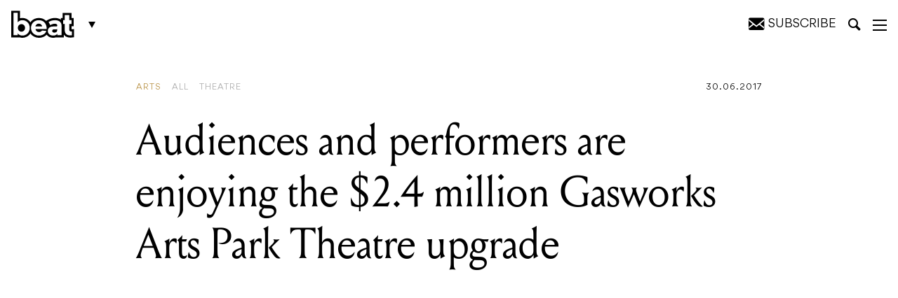

--- FILE ---
content_type: text/html; charset=UTF-8
request_url: https://beat.com.au/audiences-and-performers-are-enjoying-the-2-4-million-gasworks-arts-park-theatre-upgrade/
body_size: 27786
content:
<!DOCTYPE html>
<html lang="en-AU">

<head>
	<meta charset="UTF-8" />
<script type="text/javascript">
/* <![CDATA[ */
var gform;gform||(document.addEventListener("gform_main_scripts_loaded",function(){gform.scriptsLoaded=!0}),document.addEventListener("gform/theme/scripts_loaded",function(){gform.themeScriptsLoaded=!0}),window.addEventListener("DOMContentLoaded",function(){gform.domLoaded=!0}),gform={domLoaded:!1,scriptsLoaded:!1,themeScriptsLoaded:!1,isFormEditor:()=>"function"==typeof InitializeEditor,callIfLoaded:function(o){return!(!gform.domLoaded||!gform.scriptsLoaded||!gform.themeScriptsLoaded&&!gform.isFormEditor()||(gform.isFormEditor()&&console.warn("The use of gform.initializeOnLoaded() is deprecated in the form editor context and will be removed in Gravity Forms 3.1."),o(),0))},initializeOnLoaded:function(o){gform.callIfLoaded(o)||(document.addEventListener("gform_main_scripts_loaded",()=>{gform.scriptsLoaded=!0,gform.callIfLoaded(o)}),document.addEventListener("gform/theme/scripts_loaded",()=>{gform.themeScriptsLoaded=!0,gform.callIfLoaded(o)}),window.addEventListener("DOMContentLoaded",()=>{gform.domLoaded=!0,gform.callIfLoaded(o)}))},hooks:{action:{},filter:{}},addAction:function(o,r,e,t){gform.addHook("action",o,r,e,t)},addFilter:function(o,r,e,t){gform.addHook("filter",o,r,e,t)},doAction:function(o){gform.doHook("action",o,arguments)},applyFilters:function(o){return gform.doHook("filter",o,arguments)},removeAction:function(o,r){gform.removeHook("action",o,r)},removeFilter:function(o,r,e){gform.removeHook("filter",o,r,e)},addHook:function(o,r,e,t,n){null==gform.hooks[o][r]&&(gform.hooks[o][r]=[]);var d=gform.hooks[o][r];null==n&&(n=r+"_"+d.length),gform.hooks[o][r].push({tag:n,callable:e,priority:t=null==t?10:t})},doHook:function(r,o,e){var t;if(e=Array.prototype.slice.call(e,1),null!=gform.hooks[r][o]&&((o=gform.hooks[r][o]).sort(function(o,r){return o.priority-r.priority}),o.forEach(function(o){"function"!=typeof(t=o.callable)&&(t=window[t]),"action"==r?t.apply(null,e):e[0]=t.apply(null,e)})),"filter"==r)return e[0]},removeHook:function(o,r,t,n){var e;null!=gform.hooks[o][r]&&(e=(e=gform.hooks[o][r]).filter(function(o,r,e){return!!(null!=n&&n!=o.tag||null!=t&&t!=o.priority)}),gform.hooks[o][r]=e)}});
/* ]]> */
</script>

	<meta http-equiv="X-UA-Compatible" content="IE=edge,chrome=1">
	<meta name="viewport" content="width=device-width, initial-scale=1, minimum-scale=1, maximum-scale=1" />

	<title>Audiences and performers are enjoying the $2.4 million Gasworks Arts Park Theatre upgrade - Beat Magazine</title>

			<link rel="stylesheet" href="https://beat.com.au/wp-content/themes/beat-magazine/assets/css/style.css?v=1703303845" type="text/css">
		
		
	<!-- CSS -->
	<link rel="stylesheet" href="https://beat.com.au/wp-content/themes/beat-magazine/assets/css/ts.css?v=1738205522" type="text/css">	
	<link rel="stylesheet" href="https://beat.com.au/wp-content/themes/beat-magazine/style_NK.css?v=1738205522xxx" type="text/css">	

	<meta name='robots' content='index, follow, max-image-preview:large, max-snippet:-1, max-video-preview:-1' />
	<style>img:is([sizes="auto" i], [sizes^="auto," i]) { contain-intrinsic-size: 3000px 1500px }</style>
	
	<!-- This site is optimized with the Yoast SEO Premium plugin v25.2 (Yoast SEO v25.2) - https://yoast.com/wordpress/plugins/seo/ -->
	<link rel="canonical" href="https://beat.com.au/audiences-and-performers-are-enjoying-the-2-4-million-gasworks-arts-park-theatre-upgrade/" />
	<meta property="og:locale" content="en_US" />
	<meta property="og:type" content="article" />
	<meta property="og:title" content="Audiences and performers are enjoying the $2.4 million Gasworks Arts Park Theatre upgrade" />
	<meta property="og:description" content="Mayor Bernadene Voss said the makeover has significantly improved Gasworks Arts Park Theatre that will endure over the long term. “It’s been a big effort since last October to upgrade this gem of a facility, and I’m glad to say we’ve got a great result with some major enhancements and new features,” Cr Voss said. [&hellip;]" />
	<meta property="og:url" content="https://beat.com.au/audiences-and-performers-are-enjoying-the-2-4-million-gasworks-arts-park-theatre-upgrade/" />
	<meta property="og:site_name" content="Beat Magazine" />
	<meta property="article:publisher" content="https://www.facebook.com/beatmag" />
	<meta property="article:published_time" content="2017-06-30T02:47:55+00:00" />
	<meta property="article:modified_time" content="2019-05-08T03:02:50+00:00" />
	<meta name="author" content="Katerina Paltoglou" />
	<meta name="twitter:card" content="summary_large_image" />
	<meta name="twitter:creator" content="@beatmagazine" />
	<meta name="twitter:site" content="@beatmagazine" />
	<meta name="twitter:label1" content="Written by" />
	<meta name="twitter:data1" content="Katerina Paltoglou" />
	<meta name="twitter:label2" content="Est. reading time" />
	<meta name="twitter:data2" content="1 minute" />
	<script type="application/ld+json" class="yoast-schema-graph">{"@context":"https://schema.org","@graph":[{"@type":"Article","@id":"https://beat.com.au/audiences-and-performers-are-enjoying-the-2-4-million-gasworks-arts-park-theatre-upgrade/#article","isPartOf":{"@id":"https://beat.com.au/audiences-and-performers-are-enjoying-the-2-4-million-gasworks-arts-park-theatre-upgrade/"},"author":{"name":"Katerina Paltoglou","@id":"https://beat.com.au/#/schema/person/69e5f0e7b1b3bec205f54f0c587fe350"},"headline":"Audiences and performers are enjoying the $2.4 million Gasworks Arts Park Theatre upgrade","datePublished":"2017-06-30T02:47:55+00:00","dateModified":"2019-05-08T03:02:50+00:00","mainEntityOfPage":{"@id":"https://beat.com.au/audiences-and-performers-are-enjoying-the-2-4-million-gasworks-arts-park-theatre-upgrade/"},"wordCount":138,"commentCount":0,"publisher":{"@id":"https://beat.com.au/#organization"},"articleSection":["Theatre","All","Arts"],"inLanguage":"en-AU","potentialAction":[{"@type":"CommentAction","name":"Comment","target":["https://beat.com.au/audiences-and-performers-are-enjoying-the-2-4-million-gasworks-arts-park-theatre-upgrade/#respond"]}]},{"@type":"WebPage","@id":"https://beat.com.au/audiences-and-performers-are-enjoying-the-2-4-million-gasworks-arts-park-theatre-upgrade/","url":"https://beat.com.au/audiences-and-performers-are-enjoying-the-2-4-million-gasworks-arts-park-theatre-upgrade/","name":"Audiences and performers are enjoying the $2.4 million Gasworks Arts Park Theatre upgrade - Beat Magazine","isPartOf":{"@id":"https://beat.com.au/#website"},"datePublished":"2017-06-30T02:47:55+00:00","dateModified":"2019-05-08T03:02:50+00:00","breadcrumb":{"@id":"https://beat.com.au/audiences-and-performers-are-enjoying-the-2-4-million-gasworks-arts-park-theatre-upgrade/#breadcrumb"},"inLanguage":"en-AU","potentialAction":[{"@type":"ReadAction","target":["https://beat.com.au/audiences-and-performers-are-enjoying-the-2-4-million-gasworks-arts-park-theatre-upgrade/"]}]},{"@type":"BreadcrumbList","@id":"https://beat.com.au/audiences-and-performers-are-enjoying-the-2-4-million-gasworks-arts-park-theatre-upgrade/#breadcrumb","itemListElement":[{"@type":"ListItem","position":1,"name":"Home","item":"https://beat.com.au/"},{"@type":"ListItem","position":2,"name":"Audiences and performers are enjoying the $2.4 million Gasworks Arts Park Theatre upgrade"}]},{"@type":"WebSite","@id":"https://beat.com.au/#website","url":"https://beat.com.au/","name":"Beat Magazine","description":"Melbourne&#039;s home of music, comedy, theatre, art, film, bars, pubs and clubs since 1986.","publisher":{"@id":"https://beat.com.au/#organization"},"potentialAction":[{"@type":"SearchAction","target":{"@type":"EntryPoint","urlTemplate":"https://beat.com.au/?s={search_term_string}"},"query-input":{"@type":"PropertyValueSpecification","valueRequired":true,"valueName":"search_term_string"}}],"inLanguage":"en-AU"},{"@type":"Organization","@id":"https://beat.com.au/#organization","name":"Furst Media","url":"https://beat.com.au/","logo":{"@type":"ImageObject","inLanguage":"en-AU","@id":"https://beat.com.au/#/schema/logo/image/","url":"https://beat.com.au/wp-content/uploads/2019/05/beatLogo.png","contentUrl":"https://beat.com.au/wp-content/uploads/2019/05/beatLogo.png","width":954,"height":440,"caption":"Furst Media"},"image":{"@id":"https://beat.com.au/#/schema/logo/image/"},"sameAs":["https://www.facebook.com/beatmag","https://x.com/beatmagazine","https://www.instagram.com/beatmagazine/","https://au.linkedin.com/company/beat-magazine","https://www.youtube.com/user/beatTV"]},{"@type":"Person","@id":"https://beat.com.au/#/schema/person/69e5f0e7b1b3bec205f54f0c587fe350","name":"Katerina Paltoglou","image":{"@type":"ImageObject","inLanguage":"en-AU","@id":"https://beat.com.au/#/schema/person/image/","url":"https://secure.gravatar.com/avatar/f02a9e885d27467e925b5a416db40a54f6b49f42a4adb674c328a16fa8d39b12?s=96&d=mm&r=g","contentUrl":"https://secure.gravatar.com/avatar/f02a9e885d27467e925b5a416db40a54f6b49f42a4adb674c328a16fa8d39b12?s=96&d=mm&r=g","caption":"Katerina Paltoglou"},"url":"https://beat.com.au/author/katerina-paltoglou/"}]}</script>
	<!-- / Yoast SEO Premium plugin. -->


<link rel='dns-prefetch' href='//platform.instagram.com' />
<link rel="alternate" type="application/rss+xml" title="Beat Magazine &raquo; Audiences and performers are enjoying the $2.4 million Gasworks Arts Park Theatre upgrade Comments Feed" href="https://beat.com.au/audiences-and-performers-are-enjoying-the-2-4-million-gasworks-arts-park-theatre-upgrade/feed/" />
<script type="text/javascript">
/* <![CDATA[ */
window._wpemojiSettings = {"baseUrl":"https:\/\/s.w.org\/images\/core\/emoji\/16.0.1\/72x72\/","ext":".png","svgUrl":"https:\/\/s.w.org\/images\/core\/emoji\/16.0.1\/svg\/","svgExt":".svg","source":{"concatemoji":"https:\/\/beat.com.au\/wp-includes\/js\/wp-emoji-release.min.js?ver=6.8.3"}};
/*! This file is auto-generated */
!function(s,n){var o,i,e;function c(e){try{var t={supportTests:e,timestamp:(new Date).valueOf()};sessionStorage.setItem(o,JSON.stringify(t))}catch(e){}}function p(e,t,n){e.clearRect(0,0,e.canvas.width,e.canvas.height),e.fillText(t,0,0);var t=new Uint32Array(e.getImageData(0,0,e.canvas.width,e.canvas.height).data),a=(e.clearRect(0,0,e.canvas.width,e.canvas.height),e.fillText(n,0,0),new Uint32Array(e.getImageData(0,0,e.canvas.width,e.canvas.height).data));return t.every(function(e,t){return e===a[t]})}function u(e,t){e.clearRect(0,0,e.canvas.width,e.canvas.height),e.fillText(t,0,0);for(var n=e.getImageData(16,16,1,1),a=0;a<n.data.length;a++)if(0!==n.data[a])return!1;return!0}function f(e,t,n,a){switch(t){case"flag":return n(e,"\ud83c\udff3\ufe0f\u200d\u26a7\ufe0f","\ud83c\udff3\ufe0f\u200b\u26a7\ufe0f")?!1:!n(e,"\ud83c\udde8\ud83c\uddf6","\ud83c\udde8\u200b\ud83c\uddf6")&&!n(e,"\ud83c\udff4\udb40\udc67\udb40\udc62\udb40\udc65\udb40\udc6e\udb40\udc67\udb40\udc7f","\ud83c\udff4\u200b\udb40\udc67\u200b\udb40\udc62\u200b\udb40\udc65\u200b\udb40\udc6e\u200b\udb40\udc67\u200b\udb40\udc7f");case"emoji":return!a(e,"\ud83e\udedf")}return!1}function g(e,t,n,a){var r="undefined"!=typeof WorkerGlobalScope&&self instanceof WorkerGlobalScope?new OffscreenCanvas(300,150):s.createElement("canvas"),o=r.getContext("2d",{willReadFrequently:!0}),i=(o.textBaseline="top",o.font="600 32px Arial",{});return e.forEach(function(e){i[e]=t(o,e,n,a)}),i}function t(e){var t=s.createElement("script");t.src=e,t.defer=!0,s.head.appendChild(t)}"undefined"!=typeof Promise&&(o="wpEmojiSettingsSupports",i=["flag","emoji"],n.supports={everything:!0,everythingExceptFlag:!0},e=new Promise(function(e){s.addEventListener("DOMContentLoaded",e,{once:!0})}),new Promise(function(t){var n=function(){try{var e=JSON.parse(sessionStorage.getItem(o));if("object"==typeof e&&"number"==typeof e.timestamp&&(new Date).valueOf()<e.timestamp+604800&&"object"==typeof e.supportTests)return e.supportTests}catch(e){}return null}();if(!n){if("undefined"!=typeof Worker&&"undefined"!=typeof OffscreenCanvas&&"undefined"!=typeof URL&&URL.createObjectURL&&"undefined"!=typeof Blob)try{var e="postMessage("+g.toString()+"("+[JSON.stringify(i),f.toString(),p.toString(),u.toString()].join(",")+"));",a=new Blob([e],{type:"text/javascript"}),r=new Worker(URL.createObjectURL(a),{name:"wpTestEmojiSupports"});return void(r.onmessage=function(e){c(n=e.data),r.terminate(),t(n)})}catch(e){}c(n=g(i,f,p,u))}t(n)}).then(function(e){for(var t in e)n.supports[t]=e[t],n.supports.everything=n.supports.everything&&n.supports[t],"flag"!==t&&(n.supports.everythingExceptFlag=n.supports.everythingExceptFlag&&n.supports[t]);n.supports.everythingExceptFlag=n.supports.everythingExceptFlag&&!n.supports.flag,n.DOMReady=!1,n.readyCallback=function(){n.DOMReady=!0}}).then(function(){return e}).then(function(){var e;n.supports.everything||(n.readyCallback(),(e=n.source||{}).concatemoji?t(e.concatemoji):e.wpemoji&&e.twemoji&&(t(e.twemoji),t(e.wpemoji)))}))}((window,document),window._wpemojiSettings);
/* ]]> */
</script>
<style id='wp-emoji-styles-inline-css' type='text/css'>

	img.wp-smiley, img.emoji {
		display: inline !important;
		border: none !important;
		box-shadow: none !important;
		height: 1em !important;
		width: 1em !important;
		margin: 0 0.07em !important;
		vertical-align: -0.1em !important;
		background: none !important;
		padding: 0 !important;
	}
</style>
<link rel='stylesheet' id='wp-block-library-css' href='https://beat.com.au/wp-includes/css/dist/block-library/style.min.css?ver=6.8.3' type='text/css' media='all' />
<style id='classic-theme-styles-inline-css' type='text/css'>
/*! This file is auto-generated */
.wp-block-button__link{color:#fff;background-color:#32373c;border-radius:9999px;box-shadow:none;text-decoration:none;padding:calc(.667em + 2px) calc(1.333em + 2px);font-size:1.125em}.wp-block-file__button{background:#32373c;color:#fff;text-decoration:none}
</style>
<style id='global-styles-inline-css' type='text/css'>
:root{--wp--preset--aspect-ratio--square: 1;--wp--preset--aspect-ratio--4-3: 4/3;--wp--preset--aspect-ratio--3-4: 3/4;--wp--preset--aspect-ratio--3-2: 3/2;--wp--preset--aspect-ratio--2-3: 2/3;--wp--preset--aspect-ratio--16-9: 16/9;--wp--preset--aspect-ratio--9-16: 9/16;--wp--preset--color--black: #000000;--wp--preset--color--cyan-bluish-gray: #abb8c3;--wp--preset--color--white: #ffffff;--wp--preset--color--pale-pink: #f78da7;--wp--preset--color--vivid-red: #cf2e2e;--wp--preset--color--luminous-vivid-orange: #ff6900;--wp--preset--color--luminous-vivid-amber: #fcb900;--wp--preset--color--light-green-cyan: #7bdcb5;--wp--preset--color--vivid-green-cyan: #00d084;--wp--preset--color--pale-cyan-blue: #8ed1fc;--wp--preset--color--vivid-cyan-blue: #0693e3;--wp--preset--color--vivid-purple: #9b51e0;--wp--preset--gradient--vivid-cyan-blue-to-vivid-purple: linear-gradient(135deg,rgba(6,147,227,1) 0%,rgb(155,81,224) 100%);--wp--preset--gradient--light-green-cyan-to-vivid-green-cyan: linear-gradient(135deg,rgb(122,220,180) 0%,rgb(0,208,130) 100%);--wp--preset--gradient--luminous-vivid-amber-to-luminous-vivid-orange: linear-gradient(135deg,rgba(252,185,0,1) 0%,rgba(255,105,0,1) 100%);--wp--preset--gradient--luminous-vivid-orange-to-vivid-red: linear-gradient(135deg,rgba(255,105,0,1) 0%,rgb(207,46,46) 100%);--wp--preset--gradient--very-light-gray-to-cyan-bluish-gray: linear-gradient(135deg,rgb(238,238,238) 0%,rgb(169,184,195) 100%);--wp--preset--gradient--cool-to-warm-spectrum: linear-gradient(135deg,rgb(74,234,220) 0%,rgb(151,120,209) 20%,rgb(207,42,186) 40%,rgb(238,44,130) 60%,rgb(251,105,98) 80%,rgb(254,248,76) 100%);--wp--preset--gradient--blush-light-purple: linear-gradient(135deg,rgb(255,206,236) 0%,rgb(152,150,240) 100%);--wp--preset--gradient--blush-bordeaux: linear-gradient(135deg,rgb(254,205,165) 0%,rgb(254,45,45) 50%,rgb(107,0,62) 100%);--wp--preset--gradient--luminous-dusk: linear-gradient(135deg,rgb(255,203,112) 0%,rgb(199,81,192) 50%,rgb(65,88,208) 100%);--wp--preset--gradient--pale-ocean: linear-gradient(135deg,rgb(255,245,203) 0%,rgb(182,227,212) 50%,rgb(51,167,181) 100%);--wp--preset--gradient--electric-grass: linear-gradient(135deg,rgb(202,248,128) 0%,rgb(113,206,126) 100%);--wp--preset--gradient--midnight: linear-gradient(135deg,rgb(2,3,129) 0%,rgb(40,116,252) 100%);--wp--preset--font-size--small: 13px;--wp--preset--font-size--medium: 20px;--wp--preset--font-size--large: 36px;--wp--preset--font-size--x-large: 42px;--wp--preset--spacing--20: 0.44rem;--wp--preset--spacing--30: 0.67rem;--wp--preset--spacing--40: 1rem;--wp--preset--spacing--50: 1.5rem;--wp--preset--spacing--60: 2.25rem;--wp--preset--spacing--70: 3.38rem;--wp--preset--spacing--80: 5.06rem;--wp--preset--shadow--natural: 6px 6px 9px rgba(0, 0, 0, 0.2);--wp--preset--shadow--deep: 12px 12px 50px rgba(0, 0, 0, 0.4);--wp--preset--shadow--sharp: 6px 6px 0px rgba(0, 0, 0, 0.2);--wp--preset--shadow--outlined: 6px 6px 0px -3px rgba(255, 255, 255, 1), 6px 6px rgba(0, 0, 0, 1);--wp--preset--shadow--crisp: 6px 6px 0px rgba(0, 0, 0, 1);}:where(.is-layout-flex){gap: 0.5em;}:where(.is-layout-grid){gap: 0.5em;}body .is-layout-flex{display: flex;}.is-layout-flex{flex-wrap: wrap;align-items: center;}.is-layout-flex > :is(*, div){margin: 0;}body .is-layout-grid{display: grid;}.is-layout-grid > :is(*, div){margin: 0;}:where(.wp-block-columns.is-layout-flex){gap: 2em;}:where(.wp-block-columns.is-layout-grid){gap: 2em;}:where(.wp-block-post-template.is-layout-flex){gap: 1.25em;}:where(.wp-block-post-template.is-layout-grid){gap: 1.25em;}.has-black-color{color: var(--wp--preset--color--black) !important;}.has-cyan-bluish-gray-color{color: var(--wp--preset--color--cyan-bluish-gray) !important;}.has-white-color{color: var(--wp--preset--color--white) !important;}.has-pale-pink-color{color: var(--wp--preset--color--pale-pink) !important;}.has-vivid-red-color{color: var(--wp--preset--color--vivid-red) !important;}.has-luminous-vivid-orange-color{color: var(--wp--preset--color--luminous-vivid-orange) !important;}.has-luminous-vivid-amber-color{color: var(--wp--preset--color--luminous-vivid-amber) !important;}.has-light-green-cyan-color{color: var(--wp--preset--color--light-green-cyan) !important;}.has-vivid-green-cyan-color{color: var(--wp--preset--color--vivid-green-cyan) !important;}.has-pale-cyan-blue-color{color: var(--wp--preset--color--pale-cyan-blue) !important;}.has-vivid-cyan-blue-color{color: var(--wp--preset--color--vivid-cyan-blue) !important;}.has-vivid-purple-color{color: var(--wp--preset--color--vivid-purple) !important;}.has-black-background-color{background-color: var(--wp--preset--color--black) !important;}.has-cyan-bluish-gray-background-color{background-color: var(--wp--preset--color--cyan-bluish-gray) !important;}.has-white-background-color{background-color: var(--wp--preset--color--white) !important;}.has-pale-pink-background-color{background-color: var(--wp--preset--color--pale-pink) !important;}.has-vivid-red-background-color{background-color: var(--wp--preset--color--vivid-red) !important;}.has-luminous-vivid-orange-background-color{background-color: var(--wp--preset--color--luminous-vivid-orange) !important;}.has-luminous-vivid-amber-background-color{background-color: var(--wp--preset--color--luminous-vivid-amber) !important;}.has-light-green-cyan-background-color{background-color: var(--wp--preset--color--light-green-cyan) !important;}.has-vivid-green-cyan-background-color{background-color: var(--wp--preset--color--vivid-green-cyan) !important;}.has-pale-cyan-blue-background-color{background-color: var(--wp--preset--color--pale-cyan-blue) !important;}.has-vivid-cyan-blue-background-color{background-color: var(--wp--preset--color--vivid-cyan-blue) !important;}.has-vivid-purple-background-color{background-color: var(--wp--preset--color--vivid-purple) !important;}.has-black-border-color{border-color: var(--wp--preset--color--black) !important;}.has-cyan-bluish-gray-border-color{border-color: var(--wp--preset--color--cyan-bluish-gray) !important;}.has-white-border-color{border-color: var(--wp--preset--color--white) !important;}.has-pale-pink-border-color{border-color: var(--wp--preset--color--pale-pink) !important;}.has-vivid-red-border-color{border-color: var(--wp--preset--color--vivid-red) !important;}.has-luminous-vivid-orange-border-color{border-color: var(--wp--preset--color--luminous-vivid-orange) !important;}.has-luminous-vivid-amber-border-color{border-color: var(--wp--preset--color--luminous-vivid-amber) !important;}.has-light-green-cyan-border-color{border-color: var(--wp--preset--color--light-green-cyan) !important;}.has-vivid-green-cyan-border-color{border-color: var(--wp--preset--color--vivid-green-cyan) !important;}.has-pale-cyan-blue-border-color{border-color: var(--wp--preset--color--pale-cyan-blue) !important;}.has-vivid-cyan-blue-border-color{border-color: var(--wp--preset--color--vivid-cyan-blue) !important;}.has-vivid-purple-border-color{border-color: var(--wp--preset--color--vivid-purple) !important;}.has-vivid-cyan-blue-to-vivid-purple-gradient-background{background: var(--wp--preset--gradient--vivid-cyan-blue-to-vivid-purple) !important;}.has-light-green-cyan-to-vivid-green-cyan-gradient-background{background: var(--wp--preset--gradient--light-green-cyan-to-vivid-green-cyan) !important;}.has-luminous-vivid-amber-to-luminous-vivid-orange-gradient-background{background: var(--wp--preset--gradient--luminous-vivid-amber-to-luminous-vivid-orange) !important;}.has-luminous-vivid-orange-to-vivid-red-gradient-background{background: var(--wp--preset--gradient--luminous-vivid-orange-to-vivid-red) !important;}.has-very-light-gray-to-cyan-bluish-gray-gradient-background{background: var(--wp--preset--gradient--very-light-gray-to-cyan-bluish-gray) !important;}.has-cool-to-warm-spectrum-gradient-background{background: var(--wp--preset--gradient--cool-to-warm-spectrum) !important;}.has-blush-light-purple-gradient-background{background: var(--wp--preset--gradient--blush-light-purple) !important;}.has-blush-bordeaux-gradient-background{background: var(--wp--preset--gradient--blush-bordeaux) !important;}.has-luminous-dusk-gradient-background{background: var(--wp--preset--gradient--luminous-dusk) !important;}.has-pale-ocean-gradient-background{background: var(--wp--preset--gradient--pale-ocean) !important;}.has-electric-grass-gradient-background{background: var(--wp--preset--gradient--electric-grass) !important;}.has-midnight-gradient-background{background: var(--wp--preset--gradient--midnight) !important;}.has-small-font-size{font-size: var(--wp--preset--font-size--small) !important;}.has-medium-font-size{font-size: var(--wp--preset--font-size--medium) !important;}.has-large-font-size{font-size: var(--wp--preset--font-size--large) !important;}.has-x-large-font-size{font-size: var(--wp--preset--font-size--x-large) !important;}
:where(.wp-block-post-template.is-layout-flex){gap: 1.25em;}:where(.wp-block-post-template.is-layout-grid){gap: 1.25em;}
:where(.wp-block-columns.is-layout-flex){gap: 2em;}:where(.wp-block-columns.is-layout-grid){gap: 2em;}
:root :where(.wp-block-pullquote){font-size: 1.5em;line-height: 1.6;}
</style>
<link rel='stylesheet' id='theme-global-css' href='https://beat.com.au/wp-content/themes/beat-magazine/assets/css/global.css?ver=6.3.2-1' type='text/css' media='all' />
<script type="text/javascript" src="https://beat.com.au/wp-includes/js/jquery/jquery.min.js?ver=3.7.1" id="jquery-core-js"></script>
<script type="text/javascript" src="https://beat.com.au/wp-includes/js/jquery/jquery-migrate.min.js?ver=3.4.1" id="jquery-migrate-js"></script>
<link rel="https://api.w.org/" href="https://beat.com.au/wp-json/" /><link rel="alternate" title="JSON" type="application/json" href="https://beat.com.au/wp-json/wp/v2/posts/58948" /><link rel="EditURI" type="application/rsd+xml" title="RSD" href="https://beat.com.au/xmlrpc.php?rsd" />
<link rel='shortlink' href='https://beat.com.au/?p=58948' />
<link rel="alternate" title="oEmbed (JSON)" type="application/json+oembed" href="https://beat.com.au/wp-json/oembed/1.0/embed?url=https%3A%2F%2Fbeat.com.au%2Faudiences-and-performers-are-enjoying-the-2-4-million-gasworks-arts-park-theatre-upgrade%2F" />
<link rel="alternate" title="oEmbed (XML)" type="text/xml+oembed" href="https://beat.com.au/wp-json/oembed/1.0/embed?url=https%3A%2F%2Fbeat.com.au%2Faudiences-and-performers-are-enjoying-the-2-4-million-gasworks-arts-park-theatre-upgrade%2F&#038;format=xml" />
<link rel="icon" href="https://beat.com.au/wp-content/uploads/2024/07/cropped-Beat_favicon-32x32.png" sizes="32x32" />
<link rel="icon" href="https://beat.com.au/wp-content/uploads/2024/07/cropped-Beat_favicon-192x192.png" sizes="192x192" />
<link rel="apple-touch-icon" href="https://beat.com.au/wp-content/uploads/2024/07/cropped-Beat_favicon-180x180.png" />
<meta name="msapplication-TileImage" content="https://beat.com.au/wp-content/uploads/2024/07/cropped-Beat_favicon-270x270.png" />

		<link rel="manifest" href="/wp-content/themes/beat-magazine/assets/favicons/site.webmanifest">
	<link rel="mask-icon" href="/wp-content/themes/beat-magazine/assets/favicons/safari-pinned-tab.svg" color="#000000">

	<meta name="msapplication-TileColor" content="#ffffff">
	<meta name="msapplication-config" content="/wp-content/themes/beat-magazine/assets/favicons/browserconfig.xml">
	<meta name="theme-color" content="#ffffff">

			<script type='text/javascript'>
		/*
			(function(d, t) {
				var bh = d.createElement(t),
					s = d.getElementsByTagName(t)[0];
				bh.type = 'text/javascript';
				bh.src = 'https://www.bugherd.com/sidebarv2.js?apikey=dsxruvgximlxdquixawcsg';
				s.parentNode.insertBefore(bh, s);
			})(document, 'script');
			*/
		</script>
	
	<script async='async' src='https://securepubads.g.doubleclick.net/tag/js/gpt.js'></script>
	<script>
		window.googletag = window.googletag || {
			cmd: []
		};
	</script>
	<script>
		var adslotSkyLeft,
			adslotSkyRight,
			adslotMrec,
			adslotHalfpage,
			adslotLeader,
			adslotListingBreakOne,
			adslotListingBreakTwo,
			adslotBannerMobile,
			adslotMrecMobile;

		googletag.cmd.push(function() {
			adslotSkyLeft = googletag.defineSlot('/5064286/Skyscraper_Left', [
				[120, 600],
				[160, 600]
			], 'skyscraper_left-gad-696a36f38c5ac').
			setTargeting("test", "infinitescroll").
			addService(googletag.pubads());

			adslotSkyRight = googletag.defineSlot('/5064286/Skyscraper_Right', [
				[120, 600],
				[160, 600]
			], 'skyscraper_right-gad-696a36f38c5ac').
			setTargeting("test", "infinitescroll").
			addService(googletag.pubads());

			adslotMrec = googletag.defineSlot('/5064286/SideBar_MREC', [300, 250], 'sidebar_mrec-gad-696a36f38c5ac').
			setTargeting("test", "infinitescroll").
			addService(googletag.pubads());

			adslotHalfpage = googletag.defineSlot('/5064286/SideBar_Ad', [
				[300, 600],
				[300, 250]
			], 'sidebar_ad-gad-696a36f38c5ac').
			setTargeting("test", "infinitescroll").
			addService(googletag.pubads());

			adslotLeader = googletag.defineSlot('/5064286/Leaderboards', [
				[970, 250],
				[970, 90],
				[728, 90]
			], 'leaderboards-gad-696a36f38c5ac').
			setTargeting("test", "infinitescroll").
			addService(googletag.pubads());

			adslotListingBreakOne = googletag.defineSlot('/5064286/Leaderboards', [
				[970, 250],
				[970, 90],
				[728, 90]
			], 'leaderboards-gad-696a36f38c5ac-one').
			setTargeting("test", "infinitescroll").
			addService(googletag.pubads());

			adslotListingBreakTwo = googletag.defineSlot('/5064286/Leaderboards', [
				[970, 250],
				[970, 90],
				[728, 90]
			], 'leaderboards-gad-696a36f38c5ac-two').
			setTargeting("test", "infinitescroll").
			addService(googletag.pubads());

			adslotBannerMobile = googletag.defineSlot('/5064286/Mobile_Banner', [
				[375, 80],
				[320, 50],
				[320, 40],
				[320, 100]
			], 'mobile_banner-gad-696a36f38c5ac').
			setTargeting("test", "infinitescroll").
			addService(googletag.pubads());

			adslotMrecMobile = googletag.defineSlot('/5064286/MREC_Mobile', [300, 250], 'mrec_mobile-gad-696a36f38c5ac').
			setTargeting("test", "infinitescroll").
			addService(googletag.pubads());

			googletag.pubads().enableSingleRequest();
			googletag.pubads().disableInitialLoad();
			googletag.enableServices();

			googletag.pubads().addEventListener('slotRenderEnded', function(event) {
				if (event.isEmpty === true) {
					const adUnitPath = event.slot.getAdUnitPath();
					const elementId = event.slot.getSlotElementId();

					console.log(`ad slot ${elementId} - ${adUnitPath} is empty!`);

					var $elem = document.querySelector('#' + elementId);
					if ($elem) {
						var $parent = $elem.closest('.ad-wrap-container');
						if ($parent) $parent.style.display = 'none';
					}
				}
			});
		});
	</script>
	
	<!-- Global site tag (gtag.js) - Google Analytics -->
	<script async src="https://www.googletagmanager.com/gtag/js?id=UA-11650803-8"></script>
	<script>
		window.dataLayer = window.dataLayer || [];

		function gtag() {
			dataLayer.push(arguments);
		}
		gtag('js', new Date());
		gtag('config', 'UA-11650803-8');
	</script>
	
		<style type="text/css">
			
	
.newsletter-container .msg{font-size:2.5rem ;}
.newsletter-container button{padding: 18px 30px 12px !important}
			.wp-embed-heading a {color: #2c3338;font-size: 40px !important;}
		.hidesubtext{ font-style: normal; font-size: 16px; text-transform: uppercase; }
		.mysubscribe .icon-envelope{ margin-right: 0; }
		.subs-box{display: none;
			position: absolute;
			z-index: 99;
    background: #F7F7F7;
    padding: 20px;
    top: 100%;
    right: 5px;
text-align: left; width: 380px;}
    .subs-box h2{ font-size: 26px; margin-top:0; margin-bottom: 20px; color: #111 !important; }

    #sclose{ position: relative; right: 0; cursor: pointer; float: right;
    top: -17px;
    right: -9px;
    font-size: 18px; color: #111 !important; }
    #mysus{ cursor: pointer; }
			
					.nform { display: inline-block; width: 100%; position: relative; margin-top:10px; }
		.nform input[type='email']{
			width: 42%;
		}
		.nform select{
			width: calc(54% - 126px);
			margin: 0 2% !important;
		}
			.nform button{ background:#000 !important; color:#fff !important;}
			.nform button:hover{ background:#262626 !important}
			
	 @media only screen and (max-width: 1199px){
		 .nform{ margin-top:0;}
				 .hidesubtext{ display: none; }
		 .mysubscribe{ position:relative; right:3px;}
		 .nform{ padding-right: 126px; }
			.nform input[type='email'], .nform select{ width: 100%; display: block; margin:0 !important; }
			.nform input[type='email']{ margin-bottom: 10px !important; }
			.nform button{ position: absolute !important; top:0; right: 0; bottom: 0;  }
			}

    @media only screen and (max-width: 767px){
		header #fixed-header #header-inner .col-md-1 {min-width: 102px;}
    	.subs-box{bottom: 0;
    top: inherit;
    left: 0;
    width: 100%; position: fixed;}

    }
	</style>
	
	<link rel="canonical" href="https://beat.com.au/audiences-and-performers-are-enjoying-the-2-4-million-gasworks-arts-park-theatre-upgrade/" />

</head>

<body class="wp-singular post-template-default single single-post postid-58948 single-format-standard wp-theme-beat-magazine body-beat">
	<div id="main-wrap">
		<div id="search-bar">
	<div class="container">
		<div class="col-md-8 col-md-offset-2">
			<form role="search" action="https://beat.com.au/" method="get" class="inline-form">
				<input type="text" value="" placeholder="Search" name="s" />
				<button class="button button-ghost button-white-ghost" type="submit">
					<i class="icon-magnifying-glass"></i>
				</button>
				<span id="search-border"></span>
			</form>
		</div>
		<div id="search-bar-close">
			<i class="icon-cross"></i>
		</div>
	</div>
</div>

		<div class="mobile-top-banner-sticky">
			<div class="hide-for-large">
					<div class="ad-wrap-container ad ad--full offset-bottom-2">
		<div class="container">
			<div class="col-md-12 ad--container">
				<div
	id="mobile_banner-gad-696a36f38c5ac"
	data-google-ad-id="gad-696a36f38c5ac"
	data-ad-unit="Mobile_Banner"
	class="google-ad-banner">
</div>
			</div>
		</div>
	</div>
			</div>
		</div>
		
		<div class="show-for-large">
				<div class="ad-wrap-container ad ad--full offset-bottom-2">
		<div class="container">
			<div class="col-md-12 ad--container">
				<div
	id="leaderboards-gad-696a36f38c5ac"
	data-google-ad-id="gad-696a36f38c5ac"
	data-ad-unit="Leaderboards"
	class="google-ad-banner">
</div>
			</div>
		</div>
	</div>
		</div>

		<header>
			<div id="fixed-header">

				<div id="header-inner" class="container">
					<div class="col-xs-3 col-sm-2 col-md-1">
						<div class="logo-wrap">
															<a class="logo" href="/">
									<svg xmlns="http://www.w3.org/2000/svg" xmlns:xlink="http://www.w3.org/1999/xlink" width="256" height="112" viewBox="0 0 256 112">
  <defs>
    <polygon id="beat-a" points="0 .608 255.118 .608 255.118 112 0 112"/>
  </defs>
  <g fill="none" fill-rule="evenodd">
    <path fill="#000" d="M181.177 77.311L174.655 77.311C171.901 77.311 169.773 77.878 168.264 79.014 166.755 80.151 166 81.767 166 83.863 166 85.875 166.777 87.557 168.329 88.909 169.882 90.265 171.992 90.94 174.655 90.94 177.76 90.94 180.511 90.111 182.906 88.45 185.305 86.793 186.502 84.083 186.502 80.325L186.502 76C185.968 76.523 185.257 76.874 184.37 77.047 183.485 77.225 182.419 77.311 181.177 77.311M111.844 54C108.119 54 105.057 55.027 102.658 57.08 100.263 59.135 98.711 61.779 98 65.009L125.292 65.009C124.845 61.953 123.428 59.353 121.029 57.212 118.634 55.071 115.572 54 111.844 54"/>
    <mask id="beat-b" fill="#fff">
      <use xlink:href="#beat-a"/>
    </mask>
    <g fill="#000" mask="url(#beat-b)">
      <path d="M20.386959,1.17320728 C18.6105368,0.391069094 16.6469757,0 14.5018621,0 C12.3502312,0 10.3894632,0.391069094 8.61304097,1.17320728 C6.83661872,1.95628781 5.30692179,3.04562726 4.02860537,4.44499498 C2.74656479,5.84624738 1.75407731,7.47177554 1.05393605,9.32346415 C0.349139592,11.1760951 0,13.2143661 0,15.4373347 C0,17.5802049 0.349139592,19.5958598 1.05393605,21.4899535 C1.75407731,23.3849895 2.74656479,25.0312491 4.02860537,26.4306168 C5.30692179,27.8299845 6.83661872,28.9438247 8.61304097,29.7645986 C10.3894632,30.5891419 12.3502312,31 14.5018621,31 C16.6469757,31 18.6105368,30.5891419 20.386959,29.7645986 C22.1633813,28.9438247 23.6912161,27.8299845 24.9732567,26.4306168 C26.2525042,25.0312491 27.2440606,23.3849895 27.946064,21.4899535 C28.6489983,19.5958598 29,17.5802049 29,15.4373347 C29,13.2143661 28.6489983,11.1760951 27.946064,9.32346415 C27.2440606,7.47177554 26.2525042,5.84624738 24.9732567,4.44499498 C23.6912161,3.04562726 22.1633813,1.95628781 20.386959,1.17320728 Z" transform="translate(27 56)"/>
    </g>
    <path fill="#000" d="M246.0801,101.6905 C242.1451,102.1765 241.7181,102.1765 239.6521,102.1765 C220.2051,102.1765 216.9341,89.4985 216.9341,79.1725 L216.9341,55.6235 L210.5081,55.6235 L210.5081,39.7905 L217.2221,39.7905 L217.2221,18.9395 L235.2351,18.9395 L235.2351,39.7905 L244.3881,39.7905 L244.3881,55.6235 L235.2351,55.6235 L235.2351,78.2545 C235.2351,83.1305 237.9321,86.2855 244.1271,86.2855 C244.7011,86.2855 244.9281,86.2975 245.0201,86.3125 C245.2261,86.2845 245.5221,86.2485 246.0801,86.1885 L246.0801,101.6905 Z M204.0591,101.3905 L186.7541,101.3905 L186.7541,95.7535 C185.1571,98.1155 182.8471,99.9055 179.8321,101.1285 C176.8141,102.3525 173.5731,102.9635 170.1121,102.9635 C166.9191,102.9635 163.9891,102.5035 161.3261,101.5865 C158.6641,100.6695 156.3781,99.3815 154.4711,97.7205 C152.5621,96.0615 151.0751,94.0735 150.0101,91.7565 C148.9471,89.4445 148.4131,86.8875 148.4131,84.0895 C148.4131,78.1495 150.3871,73.5845 154.3391,70.3945 C158.2861,67.2045 163.6781,65.6095 170.5121,65.6095 L182.4951,65.6095 C185.3331,65.6095 186.7541,64.4305 186.7541,62.0715 L186.7541,61.4165 C186.7541,59.2335 185.9081,57.5065 184.2241,56.2395 C182.5391,54.9725 180.0081,54.3385 176.6351,54.3385 C173.5291,54.3385 170.2661,54.9505 166.8521,56.1735 C163.4351,57.3985 160.5721,58.6645 158.2651,59.9735 L151.4751,47.1295 C153.6941,45.7325 156.1771,44.5085 158.9311,43.4595 C161.2381,42.5005 163.9891,41.6465 167.1851,40.9035 C170.3801,40.1615 173.8411,39.7905 177.5681,39.7905 C181.0291,39.7905 184.3581,40.2055 187.5531,41.0355 C190.7461,41.8665 193.5621,43.1535 196.0051,44.9005 C198.4441,46.6495 200.4001,48.9435 201.8651,51.7825 C203.3261,54.6225 204.0591,58.0085 204.0591,61.9405 L204.0591,101.3905 Z M143.8901,76.3565 L98.4951,76.3565 C98.9381,79.6785 100.4031,82.5165 102.8901,84.8775 C105.3721,87.2355 108.5661,88.4155 112.4741,88.4155 C115.0451,88.4155 117.4181,87.8915 119.5941,86.8415 C121.7691,85.7945 123.4761,84.2655 124.7211,82.2545 L142.6921,84.0895 C139.9411,90.5575 135.8801,95.3185 130.5111,98.3775 C125.1421,101.4325 119.0401,102.9635 112.2061,102.9635 C107.6801,102.9635 103.4651,102.1765 99.5601,100.6055 C95.6531,99.0325 92.2581,96.8475 89.3751,94.0515 C86.4901,91.2545 84.2521,87.9355 82.6511,84.0895 C81.0551,80.2465 80.2561,76.0085 80.2561,71.3765 C80.2561,66.8345 81.0551,62.6175 82.6511,58.7285 C84.2521,54.8425 86.4461,51.5005 89.2441,48.7025 C92.0381,45.9055 95.3891,43.7215 99.2931,42.1485 C103.1971,40.5755 107.4131,39.7905 111.9391,39.7905 C116.1111,39.7905 120.1281,40.4895 123.9881,41.8865 C127.8491,43.2855 131.2431,45.4265 134.1741,48.3085 C137.1001,51.1925 139.4511,54.9085 141.2271,59.4495 C143.0041,63.9945 143.8901,69.4115 143.8901,75.7015 L143.8901,76.3565 Z M72.6681,84.0895 C71.1591,87.9355 69.0751,91.2545 66.4131,94.0515 C63.7501,96.8475 60.5971,99.0325 56.9601,100.6055 C53.3201,102.1765 49.4151,102.9635 45.2441,102.9635 C40.8971,102.9635 37.0371,102.0665 33.6631,100.2775 C30.2901,98.4865 27.8501,96.3245 26.3431,93.7895 L26.3431,101.3905 L9.0361,101.3905 L9.0361,9.6455 L26.3431,9.6455 L26.3431,39.2665 C26.3431,41.2765 26.2971,43.1975 26.2091,45.0325 C26.1191,46.8675 26.0771,48.2225 26.0771,49.0955 C27.5841,46.5615 30.0251,44.3775 33.3981,42.5425 C36.7691,40.7075 40.7611,39.7905 45.3791,39.7905 C49.5471,39.7905 53.4331,40.5755 57.0261,42.1485 C60.6221,43.7215 63.7501,45.9055 66.4131,48.7025 C69.0751,51.5005 71.1591,54.8425 72.6681,58.7285 C74.1771,62.6175 74.9311,66.8345 74.9311,71.3765 C74.9311,76.0085 74.1771,80.2465 72.6681,84.0895 Z M244.6831,77.2545 C244.5561,77.2535 244.4191,77.2515 244.2721,77.2515 L244.2721,64.6605 L253.4241,64.6605 L253.4241,30.7525 L244.2721,30.7525 L244.2721,9.9025 L208.1841,9.9025 L208.1841,30.7525 L201.4721,30.7525 L201.4721,37.7205 C201.3981,37.6675 201.3351,37.6025 201.2621,37.5495 C197.9311,35.1675 194.0831,33.3965 189.8251,32.2885 C185.9031,31.2705 181.7791,30.7525 177.5691,30.7525 C173.1751,30.7525 168.9941,31.2065 165.1401,32.1025 C161.4821,32.9515 158.2261,33.9655 155.7151,35.0155 C152.4241,36.2695 149.3771,37.7715 146.6611,39.4815 L141.3681,42.8145 C141.0771,42.5055 140.8121,42.1615 140.5121,41.8655 C136.6631,38.0805 132.1401,35.2295 127.0641,33.3895 C122.2311,31.6405 117.1431,30.7525 111.9401,30.7525 C106.2701,30.7525 100.8801,31.7665 95.9171,33.7665 C90.8941,35.7905 86.4971,38.6665 82.8551,42.3125 C80.9291,44.2375 79.2301,46.3845 77.7381,48.7105 C76.3441,46.4495 74.7541,44.3585 72.9581,42.4705 C69.4731,38.8115 65.3311,35.9185 60.6501,33.8705 C55.9261,31.8015 50.7881,30.7525 45.3801,30.7525 C41.8221,30.7525 38.4761,31.1915 35.3801,32.0595 L35.3801,0.6075 L0.0001,0.6075 L0.0001,110.4265 L34.6111,110.4265 C37.9221,111.4705 41.4801,112.0005 45.2451,112.0005 C50.6321,112.0005 55.7781,110.9565 60.5481,108.8975 C65.2921,106.8445 69.4681,103.9465 72.9581,100.2825 C74.7611,98.3875 76.3551,96.2935 77.7531,94.0325 C79.2971,96.3945 81.0651,98.5805 83.0841,100.5375 C86.7981,104.1385 91.2051,106.9825 96.1881,108.9875 C101.1541,110.9855 106.5431,112.0005 112.2071,112.0005 C120.5921,112.0005 128.2561,110.0565 134.9831,106.2285 C138.3131,104.3315 141.2301,101.9045 143.7921,99.0535 C145.1231,101.0815 146.6921,102.9305 148.5381,104.5365 C151.3151,106.9535 154.6291,108.8365 158.3831,110.1285 C161.9841,111.3705 165.9311,112.0005 170.1131,112.0005 C173.7711,112.0005 177.3041,111.4705 180.6471,110.4265 L213.0971,110.4265 L213.0971,98.9365 C218.3391,106.8805 227.3961,111.2125 239.6521,111.2125 C242.2411,111.2125 243.0321,111.1695 247.1871,110.6575 L255.1181,109.6795 L255.1181,76.1525 L244.6831,77.2545 Z" mask="url(#beat-b)"/>
    <path fill="#000" d="M245.277337,87 C244.539337,87.103 245.537337,87.042 245.277337,87"/>
  </g>
</svg>
								</a>
								<div id="site-switch">
									<i id="site-switch-toggle" class="icon-triangle-down hidden-xs hidden-sm"></i>
									<div id="site-switch-sites">
										<a class="logo" href="/beat-eats/" target="_blank">
											<svg xmlns="http://www.w3.org/2000/svg" xmlns:xlink="http://www.w3.org/1999/xlink" width="88" height="67" viewBox="0 0 88 67">
  <defs>
    <polygon id="logo-02-a" points="0 .223 30.82 .223 30.82 34.809 0 34.809"/>
    <polygon id="logo-02-c" points=".156 .064 21.866 .064 21.866 31 .156 31"/>
    <polygon id="logo-02-e" points=".137 .02 36.846 .02 36.846 28.849 .137 28.849"/>
  </defs>
  <g fill="none" fill-rule="evenodd">
    <g transform="translate(0 8)">
      <mask id="logo-02-b" fill="#fff">
        <use xlink:href="#logo-02-a"/>
      </mask>
      <path fill="#1B1A1B" d="M22.4054714,17.2893851 C23.297712,17.1240811 23.9836744,16.7603649 24.3624338,16.4675946 C23.604682,16.1514122 21.5843211,16.3316149 21.1307421,17.0103311 C20.9825015,17.2491824 21.8206669,17.3837432 22.4054714,17.2893851 M19.3133962,17.5535405 C19.0068925,16.1899595 20.2911782,15.0720878 21.7894338,14.7253986 C23.2874564,14.3791824 24.8521406,14.5099595 26.0203511,14.8547568 C27.8880429,13.2745541 29.0669752,10.7886081 28.4542008,8.0605 C27.9115842,5.64431757 25.8024188,3.63063514 22.8492609,2.71519595 C21.1719977,3.88249324 20.4268323,8.48144595 19.6336519,12.6831014 L18.3379451,18.9679662 C17.3627271,23.6203649 16.5080128,27.5493514 14.3182008,30.3926284 C16.2600128,30.7634392 18.3675466,30.9722568 20.4802083,30.4841486 C25.8963511,29.2319527 29.1166218,24.1415811 28.223682,20.1669527 C27.9437496,18.9199595 27.4085917,17.9770878 26.341306,17.3629324 C25.2176143,18.1156689 23.9167797,18.6205676 22.7259602,18.8956014 C21.0361105,19.28675 19.5406519,18.5664122 19.3133962,17.5535405 M9.78544135,31.4405 C8.26247895,31.1361419 6.93204286,30.7887432 5.08812556,31.2148919 C4.02107293,31.5024595 3.51528346,31.947527 3.57635113,32.2199595 C3.78635865,33.1555 6.18571203,32.6832365 6.99241128,32.4966486 C7.95224586,32.2748243 8.9545015,31.878473 9.78544135,31.4405 M1.54083985,32.6903311 C1.23410301,31.32675 2.55847895,29.6677973 4.59422331,29.1967162 C6.93740376,28.6546892 9.49595263,29.252527 11.9305015,29.8368851 C14.3997797,27.3400608 15.355885,23.1424257 16.2982383,18.7019189 L16.2684038,18.7492162 C16.4425165,17.7245203 16.6758323,16.6054662 16.9180053,15.52425 L16.9266293,15.5632703 L17.5848549,12.3773243 C18.3512308,8.59283108 19.1215692,4.10952027 20.7834489,2.33185135 C19.3425316,2.21431757 17.7743511,2.24813514 16.1609526,2.6215473 C4.63757669,5.28580405 1.13527594,14.3370878 2.38693008,19.9094189 C3.05214812,22.8709392 5.03358421,25.0366824 7.89956917,25.5631014 C9.45213308,25.8194527 9.26636617,27.870973 7.6161406,27.7198581 C3.69918571,27.1903649 1.12338872,24.1777635 0.265644361,20.3589797 C-1.14380677,14.0845203 2.92395263,3.59232432 15.5996895,0.661310811 C22.3217947,-0.893114865 29.3007571,1.75553378 30.6053211,7.56293243 C31.349088,10.8756351 30.0832158,13.8745203 27.9875692,15.8756689 C29.2487797,16.8138108 30.0806519,18.1795203 30.4132609,19.6608716 C31.5250654,24.6100608 27.5302609,31.1094189 21.0771331,32.6014122 C18.1193135,33.2850946 15.3008774,32.7891824 12.6180955,32.1790473 C11.2184338,33.3226959 9.60713308,34.0645541 7.46510301,34.6013784 C5.91976466,34.9168514 2.10979474,35.2245203 1.54083985,32.6903311" mask="url(#logo-02-b)"/>
    </g>
    <path fill="#1B1A1B" d="M37.6776427,19.2019653 C36.2779785,19.3198937 35.7496393,21.1658243 35.4900507,22.5703103 L35.2424431,23.8459711 C35.1761951,24.2811196 35.2781512,24.9279097 36.2460291,24.7007704 C37.5625311,24.3917834 38.2503822,23.2650466 38.5795076,21.2571159 C38.7004924,20.5144333 38.8743345,19.08888 37.6776427,19.2019653 M40.7995189,19.1399742 C40.9141607,19.6589076 40.9482244,20.3645408 40.8690557,20.9280303 C40.3717262,24.5721873 38.9382333,26.3774361 36.4605128,26.9598135 C35.8800209,27.0963877 35.5050857,27.0583697 35.3025831,27.0636971 C34.7639073,27.022289 34.4420644,27.2235179 34.3633656,27.7884603 C34.1843552,29.0064887 34.1319676,29.6891174 34.2642286,30.2882033 C34.5466047,31.5650749 35.5480764,32.0435687 37.0280839,31.7377298 C39.3124637,31.2013614 40.5869146,28.677161 40.9592657,27.4148186 C41.3774266,25.8047448 43.2835823,26.3222253 42.9640886,27.8252675 C42.412962,30.3046697 40.39052,33.1308347 37.4868862,33.8127369 C34.8933493,34.4217511 32.6665253,33.5604137 32.1017732,31.0069127 C31.9253469,30.2075665 31.979144,28.978399 32.2565867,27.6540655 L33.3409858,22.6136557 C33.6393366,21.1999678 34.5087822,17.7630936 37.2188404,17.1269583 C39.1541264,16.6717111 40.4288122,17.4633085 40.7995189,19.1399742"/>
    <path fill="#1B1A1B" d="M46.5859505,26.5980568 L48.0429986,19.473803 C48.2606435,18.3740096 48.0631992,17.0920018 46.6669701,17.432724 C45.0205145,17.8343392 44.5873967,20.3976574 44.3812639,21.3740379 L43.0604069,27.900982 C42.8431964,29.00217 43.1316519,30.1807525 44.4199274,29.866061 C45.7449115,29.5430025 46.3878546,27.6134832 46.5859505,26.5980568 M47.314909,29.8449111 C46.7705795,30.8238482 45.9540852,31.5866381 44.8441395,31.8576354 C42.9472402,32.3201437 41.4904094,31.6684486 41.0744513,29.7159201 C40.9521617,29.1409225 40.9901736,28.0834287 41.1183278,27.4484677 L42.5143397,20.7416334 C42.798451,19.4238335 43.5938759,16.0868017 46.2429752,15.4411495 C47.1378824,15.2224459 48.2652049,15.3911801 48.7947641,16.1079516 C48.9743972,14.6539559 50.8100432,14.6097968 50.6386641,16.101444 L48.6637862,26.4541912 C48.535632,27.0898495 48.5343288,27.6146453 48.5997091,27.9202726 C48.7300354,28.5336189 49.1811816,28.7056069 49.825428,28.5482611 C51.4360439,28.1557102 51.9210749,25.660025 52.1159127,24.8063603 C52.4519374,23.5557288 54.1496547,23.74631 53.9893533,25.1152415 C53.7071969,26.7963078 52.5401248,29.9804098 50.2492057,30.5393707 C48.9965527,30.844998 47.9760978,30.6511629 47.314909,29.8449111"/>
    <g transform="translate(21 36)">
      <mask id="logo-02-d" fill="#fff">
        <use xlink:href="#logo-02-c"/>
      </mask>
      <path fill="#1B1A1B" d="M0.291889583,24.6731696 C-0.46275625,20.9661986 1.94028542,16.1340174 7.16803542,13.9536841 C5.98691042,12.8556551 5.29459792,11.7185391 4.92701458,9.98501014 C4.07176458,5.84673478 7.71276458,1.43687246 12.5889729,0.347828986 C17.4651812,-0.741888406 21.0410979,1.4627058 21.7308896,4.27584348 C22.3714104,7.03102464 20.7017021,10.2667058 17.5520354,10.9707203 C14.5802021,11.6695681 12.6767437,10.0694739 12.3279521,8.26248841 C12.1352229,7.43267681 12.1450771,6.55703913 12.6829312,5.80832174 C13.5402437,4.74421304 14.9042437,5.55627826 14.2740354,6.67564783 C14.0909312,6.96026377 14.0297437,7.4630029 14.1225562,7.86151014 C14.3200979,8.86451739 15.3903062,9.63749565 17.1432021,9.21180725 C19.1752229,8.75758986 20.3574937,6.64217681 19.9408687,4.8506913 C19.5040771,2.81861884 16.7148896,1.24076377 12.9226396,2.0880971 C8.96080625,2.97294493 6.05680625,6.41596667 6.72184792,9.58380725 C7.13274375,11.6574377 8.51141042,12.990213 10.8892437,12.4939884 L11.4990562,12.3580826 C12.2099312,12.1992638 12.6643687,12.6209087 12.7723062,13.0854594 C12.8882646,13.5843797 12.6499312,14.0911623 11.9729729,14.2423435 L11.1935771,14.416213 C5.22424375,15.4005754 1.61326458,20.3971913 2.15455625,24.2566913 C2.87803542,27.0630899 5.99424375,29.8939739 10.9717437,28.782242 C15.0690146,27.8670681 17.2080562,24.3503652 16.8230562,21.468713 C16.5783062,19.4979667 14.7504729,17.9165174 12.5493271,18.4075754 C10.6454104,18.7991188 9.70720208,20.125829 9.92009792,21.1957783 C10.0486604,21.9000174 9.69299375,22.3636696 9.21884792,22.4692493 C8.74516042,22.5750536 8.29576458,22.3272783 8.12572292,21.5960826 C7.71184792,19.6635246 9.19753542,17.1669014 12.3201604,16.503771 C15.6387229,15.7620174 18.3573271,18.2624594 18.7242229,21.2191406 C19.0340562,24.8504087 16.4490562,29.5134377 11.3698062,30.6480826 C4.46203542,32.1911188 1.04722292,28.3799159 0.291889583,24.6731696" mask="url(#logo-02-d)"/>
    </g>
    <path fill="#1B1A1B" d="M46.5859189,53.5982941 L48.0431954,46.4735716 C48.2606248,45.3742423 48.0631789,44.0924663 46.6671563,44.432259 C45.020688,44.8341068 44.5873497,47.3978913 44.3812154,48.3742723 L43.0603482,54.9014525 C42.843136,56.002641 43.131811,57.1802946 44.4200964,56.8665325 C45.7446562,56.5434738 46.3878214,54.6130238 46.5859189,53.5982941 M47.3153174,56.8453826 C46.7707665,57.8243202 45.9540487,58.5871106 44.8443117,58.8574108 C42.9473978,59.3203841 41.4903386,58.6686887 41.0745945,56.7154619 C40.9520868,56.1404639 40.9900989,55.0836669 41.1186885,54.4480082 L42.514494,47.7420999 C42.7983903,46.4242993 43.5940385,43.0870333 46.2429409,42.4406835 C47.1378551,42.2226769 48.2654034,42.3907139 48.7949667,43.1074859 C48.974384,41.6541866 50.8102613,41.6095627 50.6386636,43.1019079 L48.6639878,53.4544284 C48.5360498,54.0893898 48.5347465,54.6144183 48.599693,54.9205106 C48.7304547,55.53316 49.1809527,55.7051481 49.8254213,55.5487319 C51.4362667,55.1552511 51.9210843,52.659797 52.116358,51.8068291 C52.4521681,50.5559644 54.149464,50.7465458 53.9893786,52.1154779 C53.70722,53.7967777 52.540139,56.9808813 50.2494194,57.5396102 C48.996974,57.8452377 47.9760768,57.6509376 47.3153174,56.8453826"/>
    <g transform="translate(37)">
      <mask id="logo-02-f" fill="#fff">
        <use xlink:href="#logo-02-e"/>
      </mask>
      <path fill="#1B1A1B" d="M21.1936698,6.52725556 C21.0770849,7.07319206 21.4780346,7.0623746 21.6786258,7.05731111 C23.9398145,7.06536667 26.0595189,6.98757302 27.6316698,6.63289841 C32.2338648,5.59580317 34.6074497,3.46499365 34.6574811,1.05891429 C34.6509654,0.502390476 35.0109591,0.141501587 35.4328522,0.0464460317 C35.9697013,-0.0743873016 36.6405881,0.213080952 36.806739,0.933477778 C36.8502547,1.12358889 36.8560723,1.32106508 36.8316384,1.5668746 C36.5049214,4.87264444 33.4723176,7.47067619 28.1035943,8.68062063 C26.3012987,9.08731111 23.8483616,9.1213746 21.2243868,9.11446984 C21.0240283,9.11953333 20.6703176,9.16004127 20.5537327,9.70459683 L17.4997201,24.6366048 C17.3107642,25.9169778 17.7086887,26.943946 19.0509277,26.6412873 C20.7764308,26.2525492 21.2962925,23.7811048 21.5050283,22.9357317 C21.8652547,21.6972476 23.6836069,21.8859778 23.5121038,23.2423032 C23.2095881,24.9063508 21.9073742,27.832819 19.5053994,28.6130571 C17.4017516,29.2874222 15.8058648,28.4903825 15.3602358,26.5558984 C15.2115377,25.9105333 15.2752987,25.1381206 15.4458711,24.3017238 L18.4163428,9.70712857 C18.5748145,8.99340635 17.9348774,9.01826349 17.6493491,9.00238254 C13.940739,8.84104127 10.3179969,8.69972381 8.1319717,9.19249365 C4.48898428,10.0134698 2.2066195,12.364081 2.2755,14.063573 C2.43327358,15.6242794 0.402694969,16.4411127 0.166267296,14.539081 C-0.185814465,11.7859222 2.67458805,8.26840635 7.66027987,7.14454127 C10.0759843,6.59998571 14.2497704,6.85592222 18.3590975,7.00713651 C18.5596887,7.0016127 18.9692484,7.02877143 19.0856006,6.48421587 L19.8539906,2.64056508 C20.1914119,1.1279619 22.346022,1.20069206 21.9166824,3.01365238 L21.1936698,6.52725556 Z" mask="url(#logo-02-f)"/>
    </g>
    <path fill="#1B1A1B" d="M65.5657208,48.079533 C65.4067219,47.0110127 64.8381383,45.9127195 64.1344987,44.9292651 C63.4299292,43.9458106 63.5294197,44.2090418 63.2916188,45.1242074 C62.7734778,47.128687 62.4705897,49.369933 62.0621672,51.1440262 C61.6869857,52.7054551 59.6946186,52.2666577 60.0400459,50.7527238 C60.5400554,48.6705035 60.9468507,46.5277921 62.606808,38.1145542 C62.9345688,36.5233523 65.0959303,36.6363007 64.7730511,38.4318966 L64.6777447,38.905193 C64.5701183,39.5030161 64.5389694,40.0835897 64.5966181,40.5212057 C64.7265602,41.6386387 65.4355463,42.8250695 66.0894406,43.9443928 C66.7521683,45.1015232 67.4055978,46.2196651 67.6433987,47.639554 C67.9544227,50.1064605 67.0613327,52.7716174 65.2284293,54.3020918 C64.8888134,54.585408 64.9708698,54.7713711 65.462511,54.9854532 C67.5208952,55.9006188 70.3268529,56.1938593 73.7743849,55.394714 C82.4997954,53.3323424 86.9161975,45.7132876 85.650483,40.0675218 C84.7950506,36.2520871 81.2891726,33.3768651 77.114523,34.3440153 C73.245551,35.2405136 71.275732,38.3180031 71.9182361,41.3643017 C72.1927648,42.4070659 72.9156982,42.9361275 73.2799543,43.3021465 C74.3808586,44.4399008 72.9784609,45.9115381 71.6820624,44.98314 C70.8647525,44.3942961 70.0909116,43.0986976 69.7940673,41.7749802 C69.0292921,38.1835519 71.2503945,33.5316375 76.6042855,32.2502166 C81.891462,31.0247974 86.6054059,34.4390053 87.7314153,39.4628461 C89.2681717,46.3158366 84.1290686,55.2075693 74.3992225,57.4613388 C69.0360333,58.7044801 64.4708603,57.7538705 61.8485416,55.0438178 C61.4287288,54.608801 61.274844,53.7437297 62.1558464,53.5393357 C64.569421,52.980501 65.9329988,50.616146 65.5657208,48.079533"/>
    <path fill="#1B1A1B" d="M74.9603203,28.9193094 C74.7918865,28.1937204 74.1113102,27.9052444 73.5673209,28.0270248 C73.1396312,28.1226432 72.7737477,28.4849747 72.7815325,29.0454887 C72.7301059,31.4651218 70.3243807,33.6085496 65.6589535,34.6524809 C64.0649659,35.0085613 61.9161377,35.0875102 59.6238812,35.0791754 C59.420534,35.0842689 59.0140754,35.0951504 59.1320262,34.5462125 L59.8652086,31.0111078 C60.3004472,29.188106 58.1159978,29.1149452 57.7741762,30.6365057 L56.9952289,34.5026864 C56.8770422,35.0504667 56.4616194,35.0231471 56.2589798,35.0289352 C52.0929564,34.8765939 47.8618242,34.6193733 45.4124572,35.1671536 C44.7545274,35.3141699 44.1350497,35.5040177 43.5521367,35.7255839 C42.9269972,36.126348 42.879581,36.8440652 43.1765812,37.3029412 C43.3820516,37.6198944 43.7668072,37.8252541 44.2176152,37.7421378 C44.7380143,37.5379357 45.2945064,37.3608216 45.8911017,37.2270021 C48.1071619,36.7315457 51.7799149,36.8734685 55.5392439,37.0359967 C55.8289311,37.0512771 56.4771889,37.0265043 56.3170117,37.7442215 L53.3052551,52.4257063 C53.132811,53.2672876 53.0677021,54.0442744 53.2186792,54.6932297 C53.6704309,56.6387065 55.2882445,57.4409291 57.4207955,56.7628021 C59.8557725,55.9779436 61.1758783,53.0341453 61.4825504,51.3595489 C61.6564099,49.9958862 59.8130743,49.8060384 59.4481345,51.0520881 C59.2365307,51.9022358 58.7095263,54.3883157 56.9600796,54.7793558 C55.5996347,55.0838068 55.1962428,54.0500625 55.3875591,52.7625704 L58.4835325,37.7421378 C58.6017193,37.194589 58.9602898,37.1529151 59.1634011,37.1480532 C61.8234283,37.1556934 64.3103037,37.1207336 66.1373621,36.7123294 C71.5798494,35.4945253 74.6536481,32.8811085 74.9855617,29.5557625 C75.0100955,29.3091919 75.0044339,29.1098517 74.9603203,28.9193094"/>
  </g>
</svg>
										</a>
									</div>
								</div>
													</div>
					</div>
					<div class="col-xs-7 col-sm-7 col-md-10 header-nav-wrapper">

													<div id="header-headline">
																																			<div class="header-headline--subheading hidden-xs">READING</div>
										<div class="header-headline--heading" id="headline-title">
											Audiences and performers are enjoying the $2.4 million Gasworks Arts Park Theatre upgrade										</div>
																								</div>
											</div>
					<div class="col-xs-5 col-sm-5 col-md-1 header-action-right txtright">
							<span class="mysubscribe" id="mysus"><i class="icon-envelope"></i> <i class="hidesubtext">Subscribe</i></span>
						<div class="subs-box">
							<span id="sclose">X</span>
							<div><h2 color="#000">Get the latest from Beat</h2>
							
							
                <div class='gf_browser_chrome gform_wrapper gform-theme gform-theme--foundation gform-theme--framework gform-theme--orbital' data-form-theme='orbital' data-form-index='0' id='gform_wrapper_2' ><style>#gform_wrapper_2[data-form-index="0"].gform-theme,[data-parent-form="2_0"]{--gf-color-primary: #204ce5;--gf-color-primary-rgb: 32, 76, 229;--gf-color-primary-contrast: #fff;--gf-color-primary-contrast-rgb: 255, 255, 255;--gf-color-primary-darker: #001AB3;--gf-color-primary-lighter: #527EFF;--gf-color-secondary: #fff;--gf-color-secondary-rgb: 255, 255, 255;--gf-color-secondary-contrast: #112337;--gf-color-secondary-contrast-rgb: 17, 35, 55;--gf-color-secondary-darker: #F5F5F5;--gf-color-secondary-lighter: #FFFFFF;--gf-color-out-ctrl-light: rgba(17, 35, 55, 0.1);--gf-color-out-ctrl-light-rgb: 17, 35, 55;--gf-color-out-ctrl-light-darker: rgba(104, 110, 119, 0.35);--gf-color-out-ctrl-light-lighter: #F5F5F5;--gf-color-out-ctrl-dark: #585e6a;--gf-color-out-ctrl-dark-rgb: 88, 94, 106;--gf-color-out-ctrl-dark-darker: #112337;--gf-color-out-ctrl-dark-lighter: rgba(17, 35, 55, 0.65);--gf-color-in-ctrl: #fff;--gf-color-in-ctrl-rgb: 255, 255, 255;--gf-color-in-ctrl-contrast: #112337;--gf-color-in-ctrl-contrast-rgb: 17, 35, 55;--gf-color-in-ctrl-darker: #F5F5F5;--gf-color-in-ctrl-lighter: #FFFFFF;--gf-color-in-ctrl-primary: #204ce5;--gf-color-in-ctrl-primary-rgb: 32, 76, 229;--gf-color-in-ctrl-primary-contrast: #fff;--gf-color-in-ctrl-primary-contrast-rgb: 255, 255, 255;--gf-color-in-ctrl-primary-darker: #001AB3;--gf-color-in-ctrl-primary-lighter: #527EFF;--gf-color-in-ctrl-light: rgba(17, 35, 55, 0.1);--gf-color-in-ctrl-light-rgb: 17, 35, 55;--gf-color-in-ctrl-light-darker: rgba(104, 110, 119, 0.35);--gf-color-in-ctrl-light-lighter: #F5F5F5;--gf-color-in-ctrl-dark: #585e6a;--gf-color-in-ctrl-dark-rgb: 88, 94, 106;--gf-color-in-ctrl-dark-darker: #112337;--gf-color-in-ctrl-dark-lighter: rgba(17, 35, 55, 0.65);--gf-radius: 3px;--gf-font-size-secondary: 14px;--gf-font-size-tertiary: 13px;--gf-icon-ctrl-number: url("data:image/svg+xml,%3Csvg width='8' height='14' viewBox='0 0 8 14' fill='none' xmlns='http://www.w3.org/2000/svg'%3E%3Cpath fill-rule='evenodd' clip-rule='evenodd' d='M4 0C4.26522 5.96046e-08 4.51957 0.105357 4.70711 0.292893L7.70711 3.29289C8.09763 3.68342 8.09763 4.31658 7.70711 4.70711C7.31658 5.09763 6.68342 5.09763 6.29289 4.70711L4 2.41421L1.70711 4.70711C1.31658 5.09763 0.683417 5.09763 0.292893 4.70711C-0.0976311 4.31658 -0.097631 3.68342 0.292893 3.29289L3.29289 0.292893C3.48043 0.105357 3.73478 0 4 0ZM0.292893 9.29289C0.683417 8.90237 1.31658 8.90237 1.70711 9.29289L4 11.5858L6.29289 9.29289C6.68342 8.90237 7.31658 8.90237 7.70711 9.29289C8.09763 9.68342 8.09763 10.3166 7.70711 10.7071L4.70711 13.7071C4.31658 14.0976 3.68342 14.0976 3.29289 13.7071L0.292893 10.7071C-0.0976311 10.3166 -0.0976311 9.68342 0.292893 9.29289Z' fill='rgba(17, 35, 55, 0.65)'/%3E%3C/svg%3E");--gf-icon-ctrl-select: url("data:image/svg+xml,%3Csvg width='10' height='6' viewBox='0 0 10 6' fill='none' xmlns='http://www.w3.org/2000/svg'%3E%3Cpath fill-rule='evenodd' clip-rule='evenodd' d='M0.292893 0.292893C0.683417 -0.097631 1.31658 -0.097631 1.70711 0.292893L5 3.58579L8.29289 0.292893C8.68342 -0.0976311 9.31658 -0.0976311 9.70711 0.292893C10.0976 0.683417 10.0976 1.31658 9.70711 1.70711L5.70711 5.70711C5.31658 6.09763 4.68342 6.09763 4.29289 5.70711L0.292893 1.70711C-0.0976311 1.31658 -0.0976311 0.683418 0.292893 0.292893Z' fill='rgba(17, 35, 55, 0.65)'/%3E%3C/svg%3E");--gf-icon-ctrl-search: url("data:image/svg+xml,%3Csvg width='640' height='640' xmlns='http://www.w3.org/2000/svg'%3E%3Cpath d='M256 128c-70.692 0-128 57.308-128 128 0 70.691 57.308 128 128 128 70.691 0 128-57.309 128-128 0-70.692-57.309-128-128-128zM64 256c0-106.039 85.961-192 192-192s192 85.961 192 192c0 41.466-13.146 79.863-35.498 111.248l154.125 154.125c12.496 12.496 12.496 32.758 0 45.254s-32.758 12.496-45.254 0L367.248 412.502C335.862 434.854 297.467 448 256 448c-106.039 0-192-85.962-192-192z' fill='rgba(17, 35, 55, 0.65)'/%3E%3C/svg%3E");--gf-label-space-y-secondary: var(--gf-label-space-y-md-secondary);--gf-ctrl-border-color: #686e77;--gf-ctrl-size: var(--gf-ctrl-size-md);--gf-ctrl-label-color-primary: #112337;--gf-ctrl-label-color-secondary: #112337;--gf-ctrl-choice-size: var(--gf-ctrl-choice-size-md);--gf-ctrl-checkbox-check-size: var(--gf-ctrl-checkbox-check-size-md);--gf-ctrl-radio-check-size: var(--gf-ctrl-radio-check-size-md);--gf-ctrl-btn-font-size: var(--gf-ctrl-btn-font-size-md);--gf-ctrl-btn-padding-x: var(--gf-ctrl-btn-padding-x-md);--gf-ctrl-btn-size: var(--gf-ctrl-btn-size-md);--gf-ctrl-btn-border-color-secondary: #686e77;--gf-ctrl-file-btn-bg-color-hover: #EBEBEB;--gf-field-img-choice-size: var(--gf-field-img-choice-size-md);--gf-field-img-choice-card-space: var(--gf-field-img-choice-card-space-md);--gf-field-img-choice-check-ind-size: var(--gf-field-img-choice-check-ind-size-md);--gf-field-img-choice-check-ind-icon-size: var(--gf-field-img-choice-check-ind-icon-size-md);--gf-field-pg-steps-number-color: rgba(17, 35, 55, 0.8);}</style>
                        <div class='gform_heading'>
                            <p class='gform_description'></p>
							<p class='gform_required_legend'>&quot;<span class="gfield_required gfield_required_asterisk">*</span>&quot; indicates required fields</p>
                        </div><form method='post' enctype='multipart/form-data'  id='gform_2'  action='/audiences-and-performers-are-enjoying-the-2-4-million-gasworks-arts-park-theatre-upgrade/' data-formid='2' novalidate>
                        <div class='gform-body gform_body'><div id='gform_fields_2' class='gform_fields top_label form_sublabel_below description_below validation_below'><div id="field_2_1" class="gfield gfield--type-email gfield_contains_required field_sublabel_below gfield--no-description field_description_below field_validation_below gfield_visibility_visible"  ><label class='gfield_label gform-field-label' for='input_2_1'>Email<span class="gfield_required"><span class="gfield_required gfield_required_asterisk">*</span></span></label><div class='ginput_container ginput_container_email'>
                            <input name='input_1' id='input_2_1' type='email' value='' class='large'    aria-required="true" aria-invalid="false"  />
                        </div></div></div></div>
        <div class='gform-footer gform_footer top_label'> <input type='submit' id='gform_submit_button_2' class='gform_button button' onclick='gform.submission.handleButtonClick(this);' data-submission-type='submit' value='Subscribe'  /> 
            <input type='hidden' class='gform_hidden' name='gform_submission_method' data-js='gform_submission_method_2' value='postback' />
            <input type='hidden' class='gform_hidden' name='gform_theme' data-js='gform_theme_2' id='gform_theme_2' value='orbital' />
            <input type='hidden' class='gform_hidden' name='gform_style_settings' data-js='gform_style_settings_2' id='gform_style_settings_2' value='[]' />
            <input type='hidden' class='gform_hidden' name='is_submit_2' value='1' />
            <input type='hidden' class='gform_hidden' name='gform_submit' value='2' />
            
            <input type='hidden' class='gform_hidden' name='gform_unique_id' value='' />
            <input type='hidden' class='gform_hidden' name='state_2' value='WyJbXSIsIjVmZjYyOWNmZGIyMDA2MzdiODllODlmMDc0YzFkYzdkIl0=' />
            <input type='hidden' autocomplete='off' class='gform_hidden' name='gform_target_page_number_2' id='gform_target_page_number_2' value='0' />
            <input type='hidden' autocomplete='off' class='gform_hidden' name='gform_source_page_number_2' id='gform_source_page_number_2' value='1' />
            <input type='hidden' name='gform_field_values' value='' />
            
        </div>
                        <p style="display: none !important;" class="akismet-fields-container" data-prefix="ak_"><label>&#916;<textarea name="ak_hp_textarea" cols="45" rows="8" maxlength="100"></textarea></label><input type="hidden" id="ak_js_1" name="ak_js" value="77"/><script>document.getElementById( "ak_js_1" ).setAttribute( "value", ( new Date() ).getTime() );</script></p></form>
                        </div><script type="text/javascript">
/* <![CDATA[ */
 gform.initializeOnLoaded( function() {gformInitSpinner( 2, 'https://beat.com.au/wp-content/plugins/gravityforms/images/spinner.svg', false );jQuery('#gform_ajax_frame_2').on('load',function(){var contents = jQuery(this).contents().find('*').html();var is_postback = contents.indexOf('GF_AJAX_POSTBACK') >= 0;if(!is_postback){return;}var form_content = jQuery(this).contents().find('#gform_wrapper_2');var is_confirmation = jQuery(this).contents().find('#gform_confirmation_wrapper_2').length > 0;var is_redirect = contents.indexOf('gformRedirect(){') >= 0;var is_form = form_content.length > 0 && ! is_redirect && ! is_confirmation;var mt = parseInt(jQuery('html').css('margin-top'), 10) + parseInt(jQuery('body').css('margin-top'), 10) + 100;if(is_form){jQuery('#gform_wrapper_2').html(form_content.html());if(form_content.hasClass('gform_validation_error')){jQuery('#gform_wrapper_2').addClass('gform_validation_error');} else {jQuery('#gform_wrapper_2').removeClass('gform_validation_error');}setTimeout( function() { /* delay the scroll by 50 milliseconds to fix a bug in chrome */  }, 50 );if(window['gformInitDatepicker']) {gformInitDatepicker();}if(window['gformInitPriceFields']) {gformInitPriceFields();}var current_page = jQuery('#gform_source_page_number_2').val();gformInitSpinner( 2, 'https://beat.com.au/wp-content/plugins/gravityforms/images/spinner.svg', false );jQuery(document).trigger('gform_page_loaded', [2, current_page]);window['gf_submitting_2'] = false;}else if(!is_redirect){var confirmation_content = jQuery(this).contents().find('.GF_AJAX_POSTBACK').html();if(!confirmation_content){confirmation_content = contents;}jQuery('#gform_wrapper_2').replaceWith(confirmation_content);jQuery(document).trigger('gform_confirmation_loaded', [2]);window['gf_submitting_2'] = false;wp.a11y.speak(jQuery('#gform_confirmation_message_2').text());}else{jQuery('#gform_2').append(contents);if(window['gformRedirect']) {gformRedirect();}}jQuery(document).trigger("gform_pre_post_render", [{ formId: "2", currentPage: "current_page", abort: function() { this.preventDefault(); } }]);        if (event && event.defaultPrevented) {                return;        }        const gformWrapperDiv = document.getElementById( "gform_wrapper_2" );        if ( gformWrapperDiv ) {            const visibilitySpan = document.createElement( "span" );            visibilitySpan.id = "gform_visibility_test_2";            gformWrapperDiv.insertAdjacentElement( "afterend", visibilitySpan );        }        const visibilityTestDiv = document.getElementById( "gform_visibility_test_2" );        let postRenderFired = false;        function triggerPostRender() {            if ( postRenderFired ) {                return;            }            postRenderFired = true;            gform.core.triggerPostRenderEvents( 2, current_page );            if ( visibilityTestDiv ) {                visibilityTestDiv.parentNode.removeChild( visibilityTestDiv );            }        }        function debounce( func, wait, immediate ) {            var timeout;            return function() {                var context = this, args = arguments;                var later = function() {                    timeout = null;                    if ( !immediate ) func.apply( context, args );                };                var callNow = immediate && !timeout;                clearTimeout( timeout );                timeout = setTimeout( later, wait );                if ( callNow ) func.apply( context, args );            };        }        const debouncedTriggerPostRender = debounce( function() {            triggerPostRender();        }, 200 );        if ( visibilityTestDiv && visibilityTestDiv.offsetParent === null ) {            const observer = new MutationObserver( ( mutations ) => {                mutations.forEach( ( mutation ) => {                    if ( mutation.type === 'attributes' && visibilityTestDiv.offsetParent !== null ) {                        debouncedTriggerPostRender();                        observer.disconnect();                    }                });            });            observer.observe( document.body, {                attributes: true,                childList: false,                subtree: true,                attributeFilter: [ 'style', 'class' ],            });        } else {            triggerPostRender();        }    } );} ); 
/* ]]> */
</script>
							<!--<form class="js-cm-form" id="subForm" action="https://www.createsend.com/t/subscribeerror?description=" method="post" data-id="5B5E7037DA78A748374AD499497E309E00F0E9BB20A65D197F154A557DB161021C81D8A5711E49DFFBB6FCB23960B0B341F7BD70FE5A286992279DAFE02A8B10"><div><div><input autocomplete="Email" aria-label="Email" class="js-cm-email-input qa-input-email" id="fieldEmail" maxlength="200" name="cm-ojidkk-ojidkk" required="" type="email" placeholder="Email"></div></div><button style="margin-top:10px;" type="submit">Subscribe</button></form></div><script type="text/javascript" src="https://js.createsend1.com/javascript/copypastesubscribeformlogic.js"></script>-->
						</div>
						</div>
						<i class="icon-magnifying-glass" id="search-bar-open"></i>
						<div class="menu-toggle panel-trigger">
							<span></span>
							<span></span>
							<span></span>
							<span></span>
						</div>
					</div>
				</div>
				<div id="page-progress-bar"></div>
			</div>
			<div id="main-panel" class="panel panel-right clearfix">
				<div class="panel-close">
					<i class="icon-cross"></i>
				</div>
				<nav id="main-nav" class="panel-nav"><ul id="menu-primary-menu" class="menu"><li id="menu-item-251146" class="menu-item menu-item-type-taxonomy menu-item-object-category menu-item-251146"><a href="https://beat.com.au/music/">Music</a></li>
<li id="menu-item-251145" class="menu-item menu-item-type-taxonomy menu-item-object-category menu-item-251145"><a href="https://beat.com.au/entertainment/">Entertainment</a></li>
<li id="menu-item-251126" class="menu-item menu-item-type-taxonomy menu-item-object-category current-post-ancestor current-menu-parent current-post-parent menu-item-251126"><a href="https://beat.com.au/arts/">Arts</a></li>
<li id="menu-item-282755" class="menu-item menu-item-type-taxonomy menu-item-object-category menu-item-282755"><a href="https://beat.com.au/culture/">Culture</a></li>
<li id="menu-item-252844" class="menu-item menu-item-type-taxonomy menu-item-object-category menu-item-252844"><a href="https://beat.com.au/gig-guide/">Gig Guide</a></li>
<li id="menu-item-251276" class="menu-item menu-item-type-post_type menu-item-object-page menu-item-251276"><a href="https://beat.com.au/directory/">Directory</a></li>
<li id="menu-item-251295" class="menu-item menu-item-type-post_type menu-item-object-page menu-item-251295"><a href="https://beat.com.au/video/">Video</a></li>
<li id="menu-item-255800" class="menu-item menu-item-type-taxonomy menu-item-object-category menu-item-255800"><a href="https://beat.com.au/beat-eats/">Beat Eats</a></li>
<li id="menu-item-251128" class="menu-item menu-item-type-taxonomy menu-item-object-category menu-item-251128"><a href="https://beat.com.au/travel/">Travel</a></li>
<li id="menu-item-251296" class="menu-item menu-item-type-post_type menu-item-object-page menu-item-251296"><a href="https://beat.com.au/magazines/">Magazines</a></li>
<li id="menu-item-252504" class="menu-item menu-item-type-taxonomy menu-item-object-category menu-item-252504"><a href="https://beat.com.au/win/">Win</a></li>
</ul></nav><nav id="main-nav-social" class="inline-list"><ul id="menu-social-media-menu" class="menu"><li id="menu-item-251150" class="menu-item menu-item-type-custom menu-item-object-custom menu-item-251150"><a href="https://www.facebook.com/beatmag"><i class="icon-facebook"></i></a></li>
<li id="menu-item-251151" class="menu-item menu-item-type-custom menu-item-object-custom menu-item-251151"><a href="https://www.instagram.com/beatmagazine/"><i class="icon-instagram"></i></a></li>
<li id="menu-item-251152" class="menu-item menu-item-type-custom menu-item-object-custom menu-item-251152"><a href="https://twitter.com/BeatMagazine"><i class="icon-twitter"></i></a></li>
<li id="menu-item-251153" class="menu-item menu-item-type-custom menu-item-object-custom menu-item-251153"><a href="https://www.youtube.com/user/beatTV"><i class="icon-youtube"></i></a></li>
</ul></nav><nav id="user-nav" class="panel-nav user-menu-nav"><ul id="menu-user-menu-logged-off" class="menu"><li id="menu-item-252530" class="menu-item menu-item-type-post_type menu-item-object-page menu-item-252530"><a href="https://beat.com.au/user-login/">User Login</a></li>
<li id="menu-item-252529" class="menu-item menu-item-type-post_type menu-item-object-page menu-item-252529"><a href="https://beat.com.au/post-an-event/">Post An Event</a></li>
<li id="menu-item-252528" class="menu-item menu-item-type-post_type menu-item-object-page menu-item-252528"><a href="https://beat.com.au/list-your-business/">List Your Business</a></li>
</ul></nav><nav id="main-nav-sub" class="panel-nav"><ul id="menu-main-sub-menu" class="menu"><li id="menu-item-251149" class="menu-item menu-item-type-post_type menu-item-object-page menu-item-251149"><a href="https://beat.com.au/privacy/">Privacy &#038; Policies</a></li>
<li id="menu-item-251445" class="menu-item menu-item-type-post_type menu-item-object-page menu-item-251445"><a href="https://beat.com.au/advertise/">Advertise</a></li>
<li id="menu-item-251446" class="menu-item menu-item-type-post_type menu-item-object-page menu-item-251446"><a href="https://beat.com.au/contact/">Contact</a></li>
<li id="menu-item-251447" class="menu-item menu-item-type-post_type menu-item-object-page menu-item-251447"><a href="https://beat.com.au/terms-conditions/">Terms &#038; Conditions</a></li>
</ul></nav>			</div>
		</header>	<div id="main-inner">
					<div class="loaded-content" id="lazy-load-container">
				<div class="article-main-wrap" id="article-58948" data-this-id="58948" data-this-url="https://beat.com.au/audiences-and-performers-are-enjoying-the-2-4-million-gasworks-arts-park-theatre-upgrade/" data-this-title="Audiences and performers are enjoying the $2.4 million Gasworks Arts Park Theatre upgrade">
															<div class="ad-container has-left-ad has-right-ad">
							<div class="ad-left lateral-ad">
		<div class="ad-skyscraper-inner">
			<div
	id="skyscraper_left-gad-696a36f38c5ac"
	data-google-ad-id="gad-696a36f38c5ac"
	data-ad-unit="Skyscraper_Left"
	class="google-ad-banner">
</div>
		</div>
	</div>
	<div class="ad-right lateral-ad">
		<div class="ad-skyscraper-inner">
			<div
	id="skyscraper_right-gad-696a36f38c5ac"
	data-google-ad-id="gad-696a36f38c5ac"
	data-ad-unit="Skyscraper_Right"
	class="google-ad-banner">
</div>
		</div>
	</div>
						<div class="container offset-bottom-3">
							<div class="col-md-12">
																											
<!-- TEMPLATE: content-single.php --><article class="article-wrap">
	<div class="article-head offset-bottom-1">
		<div class="row article-head-meta">
			<div class="col-xs-8 col-md-10">
									<div class="article-categories">
						<a href="https://beat.com.au/arts/" class="primary">Arts</a><a href="https://beat.com.au/all/">All</a><a href="https://beat.com.au/arts/theatre/">Theatre</a>					</div>
											</div>
							<div class="col-xs-4 col-md-2 txtright">
					30.06.2017				</div>
					</div>
	</div>
	<h1 class="article-main-title">Audiences and performers are enjoying the $2.4 million Gasworks Arts Park Theatre upgrade</h1>

	

		<div class="hero-slider-article-wrap offset-bottom-3">
	<div class="hero-slider-article" id="hero-slider-article-58948">
					<div>
								<div class="hero-slider-image responsive-div responsive-div-size-slider-image has-no-caption">
					<div class="responsive-div-helper"></div>
									</div>
							</div>
			</div>
	</div>	<div class="row">
		<div class="col-lg-7 article-content">
									
			
			<div class="article-content__primary">
				<p>Mayor Bernadene Voss said the makeover has significantly improved Gasworks Arts Park Theatre that will endure over the long term.</p>
<p>“It’s been a big effort since last October to upgrade this gem of a facility, and I’m glad to say we’ve got a great result with some major enhancements and new features,” Cr Voss said.</p>
<p>“Separate to the completed upgrade, Council has also approved a plan for new retractable theatre seating within the next two years, which will increase the capacity and versatility of audiences.”</p>
<p>Gasworks Arts Inc. has been an important partner during the upgrade project which started eight months ago.</p>
<p>The organisation continues to present high quality performances, exhibitions and programs with its staff and volunteers relishing in the improved facilities.</p>
			</div>

					</div>
		<div class="col-lg-5">
			<div class="article-sidebar">

				
												<article class="article-card article-card-full offset-bottom-3 clearfix article-card-small article-card-full-40-60 stretch-image">
	<div class="article-card-full-left">
		<a href="https://beat.com.au/l-d-r-u-releases-new-single-me-and-announces-sizzlar-mixtape-and-regional-tour/" class="block-link">
			<div class="responsive-div">
				<div class="responsive-div-helper"></div>
											</div>
		</a>
	</div>
	<div class="article-card-full-right">
						<a href="https://beat.com.au/l-d-r-u-releases-new-single-me-and-announces-sizzlar-mixtape-and-regional-tour/" class="block-link">
							<small>READ NEXT</small>
						<h3>L D R U Releases New Single 'Me' and Announces Sizzlar Mixtape and Regional Tour</h3>
								</a>
	</div>
</article>				<div class="txtcenter">
	<div
	id="sidebar_ad-gad-696a36f38c5ac"
	data-google-ad-id="gad-696a36f38c5ac"
	data-ad-unit="SideBar_Ad"
	class="google-ad-banner">
</div>
</div>			</div>

		</div>
	</div>
</article>																								</div>
						</div>
					</div>
											<div class="container">
							<h4 class="txtcenter">Recommended</h4>
							<div class="col-md-12">
								<div class="article-row row col-6">
	<article class="article-card offset-bottom-2 article-card-small">
	<a href="https://beat.com.au/the-golden-age-of-music-posters-and-the-lost-art-of-making-gig-flyers-worth-stealing/" class="block-link">
		<div class="responsive-div">
			<div class="responsive-div-helper"></div>
			<img width="1024" height="640" src="https://beat.com.au/wp-content/uploads/2025/11/Web-Article-Image-Design-17-1024x640.jpg" class="attachment-large size-large wp-post-image" alt="" decoding="async" loading="lazy" srcset="https://beat.com.au/wp-content/uploads/2025/11/Web-Article-Image-Design-17-1024x640.jpg 1024w, https://beat.com.au/wp-content/uploads/2025/11/Web-Article-Image-Design-17-300x188.jpg 300w, https://beat.com.au/wp-content/uploads/2025/11/Web-Article-Image-Design-17-768x480.jpg 768w, https://beat.com.au/wp-content/uploads/2025/11/Web-Article-Image-Design-17-1536x960.jpg 1536w, https://beat.com.au/wp-content/uploads/2025/11/Web-Article-Image-Design-17.jpg 1600w" sizes="auto, (max-width: 1024px) 100vw, 1024px" />		</div>
	</a>
				<div class="article-categories article-card-meta-top">
					</div>
				<a href="https://beat.com.au/the-golden-age-of-music-posters-and-the-lost-art-of-making-gig-flyers-worth-stealing/" class="block-link">
		<h3>The golden age of music posters and the lost art of making gig flyers worth stealing</h3>
							<div class="article-categories article-card-meta-botton">
							</div>
					</a>
</article><article class="article-card offset-bottom-2 article-card-small">
	<a href="https://beat.com.au/rising-kicks-off-2026-program-with-world-conquering-dance-crew-behind-your-favourite-pop-videos/" class="block-link">
		<div class="responsive-div">
			<div class="responsive-div-helper"></div>
			<img width="1024" height="640" src="https://beat.com.au/wp-content/uploads/2025/12/Untitled-design-8-1024x640.jpg" class="attachment-large size-large wp-post-image" alt="" decoding="async" loading="lazy" srcset="https://beat.com.au/wp-content/uploads/2025/12/Untitled-design-8-1024x640.jpg 1024w, https://beat.com.au/wp-content/uploads/2025/12/Untitled-design-8-300x188.jpg 300w, https://beat.com.au/wp-content/uploads/2025/12/Untitled-design-8-768x480.jpg 768w, https://beat.com.au/wp-content/uploads/2025/12/Untitled-design-8-1536x960.jpg 1536w, https://beat.com.au/wp-content/uploads/2025/12/Untitled-design-8.jpg 1600w" sizes="auto, (max-width: 1024px) 100vw, 1024px" />		</div>
	</a>
				<div class="article-categories article-card-meta-top">
					</div>
				<a href="https://beat.com.au/rising-kicks-off-2026-program-with-world-conquering-dance-crew-behind-your-favourite-pop-videos/" class="block-link">
		<h3>RISING kicks off 2026 program with world-conquering dance crew behind your favourite pop videos</h3>
							<div class="article-categories article-card-meta-botton">
							</div>
					</a>
</article><article class="article-card offset-bottom-2 article-card-small">
	<a href="https://beat.com.au/melbourne-zoo-celebrates-40-years-of-butterflies-with-immersive-theatre/" class="block-link">
		<div class="responsive-div">
			<div class="responsive-div-helper"></div>
			<img width="1024" height="640" src="https://beat.com.au/wp-content/uploads/2025/12/Frankie-Web-Article-Image-Design-2025-12-03T111323.091-1024x640.jpg" class="attachment-large size-large wp-post-image" alt="melbourne zoo" decoding="async" loading="lazy" srcset="https://beat.com.au/wp-content/uploads/2025/12/Frankie-Web-Article-Image-Design-2025-12-03T111323.091-1024x640.jpg 1024w, https://beat.com.au/wp-content/uploads/2025/12/Frankie-Web-Article-Image-Design-2025-12-03T111323.091-300x188.jpg 300w, https://beat.com.au/wp-content/uploads/2025/12/Frankie-Web-Article-Image-Design-2025-12-03T111323.091-768x480.jpg 768w, https://beat.com.au/wp-content/uploads/2025/12/Frankie-Web-Article-Image-Design-2025-12-03T111323.091-1536x960.jpg 1536w, https://beat.com.au/wp-content/uploads/2025/12/Frankie-Web-Article-Image-Design-2025-12-03T111323.091.jpg 1600w" sizes="auto, (max-width: 1024px) 100vw, 1024px" />		</div>
	</a>
				<div class="article-categories article-card-meta-top">
					</div>
				<a href="https://beat.com.au/melbourne-zoo-celebrates-40-years-of-butterflies-with-immersive-theatre/" class="block-link">
		<h3>Melbourne Zoo celebrates 40 years of butterflies with immersive theatre</h3>
							<div class="article-categories article-card-meta-botton">
							</div>
					</a>
</article><article class="article-card offset-bottom-2 article-card-small">
	<a href="https://beat.com.au/raw-comedy-2026-is-open-for-entries-and-it-could-send-you-to-edinburgh/" class="block-link">
		<div class="responsive-div">
			<div class="responsive-div-helper"></div>
			<img width="1024" height="640" src="https://beat.com.au/wp-content/uploads/2025/12/Untitled-design-18-1024x640.jpg" class="attachment-large size-large wp-post-image" alt="" decoding="async" loading="lazy" srcset="https://beat.com.au/wp-content/uploads/2025/12/Untitled-design-18-1024x640.jpg 1024w, https://beat.com.au/wp-content/uploads/2025/12/Untitled-design-18-300x188.jpg 300w, https://beat.com.au/wp-content/uploads/2025/12/Untitled-design-18-768x480.jpg 768w, https://beat.com.au/wp-content/uploads/2025/12/Untitled-design-18-1536x960.jpg 1536w, https://beat.com.au/wp-content/uploads/2025/12/Untitled-design-18.jpg 1600w" sizes="auto, (max-width: 1024px) 100vw, 1024px" />		</div>
	</a>
				<div class="article-categories article-card-meta-top">
					</div>
				<a href="https://beat.com.au/raw-comedy-2026-is-open-for-entries-and-it-could-send-you-to-edinburgh/" class="block-link">
		<h3>Raw Comedy 2026 is open for entries and it could send you to Edinburgh</h3>
							<div class="article-categories article-card-meta-botton">
							</div>
					</a>
</article><article class="article-card offset-bottom-2 article-card-small">
	<a href="https://beat.com.au/a-christmas-carol-reminds-us-to-be-kind-and-charitable-this-festive-season/" class="block-link">
		<div class="responsive-div">
			<div class="responsive-div-helper"></div>
			<img width="1024" height="640" src="https://beat.com.au/wp-content/uploads/2025/12/Frankie-Web-Article-Image-Design-2025-12-09T103343.698-1024x640.jpg" class="attachment-large size-large wp-post-image" alt="A christmas carol" decoding="async" loading="lazy" srcset="https://beat.com.au/wp-content/uploads/2025/12/Frankie-Web-Article-Image-Design-2025-12-09T103343.698-1024x640.jpg 1024w, https://beat.com.au/wp-content/uploads/2025/12/Frankie-Web-Article-Image-Design-2025-12-09T103343.698-300x188.jpg 300w, https://beat.com.au/wp-content/uploads/2025/12/Frankie-Web-Article-Image-Design-2025-12-09T103343.698-768x480.jpg 768w, https://beat.com.au/wp-content/uploads/2025/12/Frankie-Web-Article-Image-Design-2025-12-09T103343.698-1536x960.jpg 1536w, https://beat.com.au/wp-content/uploads/2025/12/Frankie-Web-Article-Image-Design-2025-12-09T103343.698.jpg 1600w" sizes="auto, (max-width: 1024px) 100vw, 1024px" />		</div>
	</a>
				<div class="article-categories article-card-meta-top">
					</div>
				<a href="https://beat.com.au/a-christmas-carol-reminds-us-to-be-kind-and-charitable-this-festive-season/" class="block-link">
		<h3>A Christmas Carol reminds us to be kind and charitable this festive season </h3>
							<div class="article-categories article-card-meta-botton">
							</div>
					</a>
</article><article class="article-card offset-bottom-2 article-card-small">
	<a href="https://beat.com.au/scottish-comedy-favourite-danny-bhoy-is-heading-back-to-australia-for-his-13th-tour/" class="block-link">
		<div class="responsive-div">
			<div class="responsive-div-helper"></div>
			<img width="1024" height="640" src="https://beat.com.au/wp-content/uploads/2025/12/Untitled-design-33-1024x640.jpg" class="attachment-large size-large wp-post-image" alt="" decoding="async" loading="lazy" srcset="https://beat.com.au/wp-content/uploads/2025/12/Untitled-design-33-1024x640.jpg 1024w, https://beat.com.au/wp-content/uploads/2025/12/Untitled-design-33-300x188.jpg 300w, https://beat.com.au/wp-content/uploads/2025/12/Untitled-design-33-768x480.jpg 768w, https://beat.com.au/wp-content/uploads/2025/12/Untitled-design-33-1536x960.jpg 1536w, https://beat.com.au/wp-content/uploads/2025/12/Untitled-design-33.jpg 1600w" sizes="auto, (max-width: 1024px) 100vw, 1024px" />		</div>
	</a>
				<div class="article-categories article-card-meta-top">
					</div>
				<a href="https://beat.com.au/scottish-comedy-favourite-danny-bhoy-is-heading-back-to-australia-for-his-13th-tour/" class="block-link">
		<h3>Scottish comedy favourite Danny Bhoy is heading back to Australia for his 13th tour</h3>
							<div class="article-categories article-card-meta-botton">
							</div>
					</a>
</article></div>							</div>
						</div>
									</div>
			</div>
			<div class="txtcenter">
	<a href="https://beat.com.au/the-playbook-release-new-single-and-video-and-announce-new-tour/" class="load-more-icon load-more-link" data-mode="advanced">
		<svg xmlns="http://www.w3.org/2000/svg" viewBox="0 0 24 24"><path d="M19.39,4.61a10.45,10.45,0,1,0,0,14.78A10.45,10.45,0,0,0,19.39,4.61ZM13.58,6.5,14.9,7.83,9,13.7,7.7,12.38Zm-.42,13.58a8.84,8.84,0,0,1-8.84-8.84H6.19a7,7,0,0,0,7,7Zm-.94-3.18L10.9,15.57,16.77,9.7,18.09,11Z" id="circle" fill="#ba9449"/><path d="M6.19,11.24H4.32a8.84,8.84,0,0,0,8.84,8.84V18.21A7,7,0,0,1,6.19,11.24Z" id="smile" fill="#303232"/><rect class="eye" x="7.15" y="9.17" width="8.31" height="1.87" transform="translate(-3.83 10.95) rotate(-45)" fill="#303232"/><rect class="eye" x="10.34" y="12.36" width="8.31" height="1.87" transform="translate(-5.16 14.14) rotate(-45)" fill="#303232"/></svg>	</a>
</div>			</div>
<footer class="offset-top-3">
	<div class="container">
		<div class="col-md-12">
							<a class="logo beat-logo" href="index.php?p=frontpage">
					<svg xmlns="http://www.w3.org/2000/svg" xmlns:xlink="http://www.w3.org/1999/xlink" width="256" height="112" viewBox="0 0 256 112">
  <defs>
    <polygon id="beat-a" points="0 .608 255.118 .608 255.118 112 0 112"/>
  </defs>
  <g fill="none" fill-rule="evenodd">
    <path fill="#000" d="M181.177 77.311L174.655 77.311C171.901 77.311 169.773 77.878 168.264 79.014 166.755 80.151 166 81.767 166 83.863 166 85.875 166.777 87.557 168.329 88.909 169.882 90.265 171.992 90.94 174.655 90.94 177.76 90.94 180.511 90.111 182.906 88.45 185.305 86.793 186.502 84.083 186.502 80.325L186.502 76C185.968 76.523 185.257 76.874 184.37 77.047 183.485 77.225 182.419 77.311 181.177 77.311M111.844 54C108.119 54 105.057 55.027 102.658 57.08 100.263 59.135 98.711 61.779 98 65.009L125.292 65.009C124.845 61.953 123.428 59.353 121.029 57.212 118.634 55.071 115.572 54 111.844 54"/>
    <mask id="beat-b" fill="#fff">
      <use xlink:href="#beat-a"/>
    </mask>
    <g fill="#000" mask="url(#beat-b)">
      <path d="M20.386959,1.17320728 C18.6105368,0.391069094 16.6469757,0 14.5018621,0 C12.3502312,0 10.3894632,0.391069094 8.61304097,1.17320728 C6.83661872,1.95628781 5.30692179,3.04562726 4.02860537,4.44499498 C2.74656479,5.84624738 1.75407731,7.47177554 1.05393605,9.32346415 C0.349139592,11.1760951 0,13.2143661 0,15.4373347 C0,17.5802049 0.349139592,19.5958598 1.05393605,21.4899535 C1.75407731,23.3849895 2.74656479,25.0312491 4.02860537,26.4306168 C5.30692179,27.8299845 6.83661872,28.9438247 8.61304097,29.7645986 C10.3894632,30.5891419 12.3502312,31 14.5018621,31 C16.6469757,31 18.6105368,30.5891419 20.386959,29.7645986 C22.1633813,28.9438247 23.6912161,27.8299845 24.9732567,26.4306168 C26.2525042,25.0312491 27.2440606,23.3849895 27.946064,21.4899535 C28.6489983,19.5958598 29,17.5802049 29,15.4373347 C29,13.2143661 28.6489983,11.1760951 27.946064,9.32346415 C27.2440606,7.47177554 26.2525042,5.84624738 24.9732567,4.44499498 C23.6912161,3.04562726 22.1633813,1.95628781 20.386959,1.17320728 Z" transform="translate(27 56)"/>
    </g>
    <path fill="#000" d="M246.0801,101.6905 C242.1451,102.1765 241.7181,102.1765 239.6521,102.1765 C220.2051,102.1765 216.9341,89.4985 216.9341,79.1725 L216.9341,55.6235 L210.5081,55.6235 L210.5081,39.7905 L217.2221,39.7905 L217.2221,18.9395 L235.2351,18.9395 L235.2351,39.7905 L244.3881,39.7905 L244.3881,55.6235 L235.2351,55.6235 L235.2351,78.2545 C235.2351,83.1305 237.9321,86.2855 244.1271,86.2855 C244.7011,86.2855 244.9281,86.2975 245.0201,86.3125 C245.2261,86.2845 245.5221,86.2485 246.0801,86.1885 L246.0801,101.6905 Z M204.0591,101.3905 L186.7541,101.3905 L186.7541,95.7535 C185.1571,98.1155 182.8471,99.9055 179.8321,101.1285 C176.8141,102.3525 173.5731,102.9635 170.1121,102.9635 C166.9191,102.9635 163.9891,102.5035 161.3261,101.5865 C158.6641,100.6695 156.3781,99.3815 154.4711,97.7205 C152.5621,96.0615 151.0751,94.0735 150.0101,91.7565 C148.9471,89.4445 148.4131,86.8875 148.4131,84.0895 C148.4131,78.1495 150.3871,73.5845 154.3391,70.3945 C158.2861,67.2045 163.6781,65.6095 170.5121,65.6095 L182.4951,65.6095 C185.3331,65.6095 186.7541,64.4305 186.7541,62.0715 L186.7541,61.4165 C186.7541,59.2335 185.9081,57.5065 184.2241,56.2395 C182.5391,54.9725 180.0081,54.3385 176.6351,54.3385 C173.5291,54.3385 170.2661,54.9505 166.8521,56.1735 C163.4351,57.3985 160.5721,58.6645 158.2651,59.9735 L151.4751,47.1295 C153.6941,45.7325 156.1771,44.5085 158.9311,43.4595 C161.2381,42.5005 163.9891,41.6465 167.1851,40.9035 C170.3801,40.1615 173.8411,39.7905 177.5681,39.7905 C181.0291,39.7905 184.3581,40.2055 187.5531,41.0355 C190.7461,41.8665 193.5621,43.1535 196.0051,44.9005 C198.4441,46.6495 200.4001,48.9435 201.8651,51.7825 C203.3261,54.6225 204.0591,58.0085 204.0591,61.9405 L204.0591,101.3905 Z M143.8901,76.3565 L98.4951,76.3565 C98.9381,79.6785 100.4031,82.5165 102.8901,84.8775 C105.3721,87.2355 108.5661,88.4155 112.4741,88.4155 C115.0451,88.4155 117.4181,87.8915 119.5941,86.8415 C121.7691,85.7945 123.4761,84.2655 124.7211,82.2545 L142.6921,84.0895 C139.9411,90.5575 135.8801,95.3185 130.5111,98.3775 C125.1421,101.4325 119.0401,102.9635 112.2061,102.9635 C107.6801,102.9635 103.4651,102.1765 99.5601,100.6055 C95.6531,99.0325 92.2581,96.8475 89.3751,94.0515 C86.4901,91.2545 84.2521,87.9355 82.6511,84.0895 C81.0551,80.2465 80.2561,76.0085 80.2561,71.3765 C80.2561,66.8345 81.0551,62.6175 82.6511,58.7285 C84.2521,54.8425 86.4461,51.5005 89.2441,48.7025 C92.0381,45.9055 95.3891,43.7215 99.2931,42.1485 C103.1971,40.5755 107.4131,39.7905 111.9391,39.7905 C116.1111,39.7905 120.1281,40.4895 123.9881,41.8865 C127.8491,43.2855 131.2431,45.4265 134.1741,48.3085 C137.1001,51.1925 139.4511,54.9085 141.2271,59.4495 C143.0041,63.9945 143.8901,69.4115 143.8901,75.7015 L143.8901,76.3565 Z M72.6681,84.0895 C71.1591,87.9355 69.0751,91.2545 66.4131,94.0515 C63.7501,96.8475 60.5971,99.0325 56.9601,100.6055 C53.3201,102.1765 49.4151,102.9635 45.2441,102.9635 C40.8971,102.9635 37.0371,102.0665 33.6631,100.2775 C30.2901,98.4865 27.8501,96.3245 26.3431,93.7895 L26.3431,101.3905 L9.0361,101.3905 L9.0361,9.6455 L26.3431,9.6455 L26.3431,39.2665 C26.3431,41.2765 26.2971,43.1975 26.2091,45.0325 C26.1191,46.8675 26.0771,48.2225 26.0771,49.0955 C27.5841,46.5615 30.0251,44.3775 33.3981,42.5425 C36.7691,40.7075 40.7611,39.7905 45.3791,39.7905 C49.5471,39.7905 53.4331,40.5755 57.0261,42.1485 C60.6221,43.7215 63.7501,45.9055 66.4131,48.7025 C69.0751,51.5005 71.1591,54.8425 72.6681,58.7285 C74.1771,62.6175 74.9311,66.8345 74.9311,71.3765 C74.9311,76.0085 74.1771,80.2465 72.6681,84.0895 Z M244.6831,77.2545 C244.5561,77.2535 244.4191,77.2515 244.2721,77.2515 L244.2721,64.6605 L253.4241,64.6605 L253.4241,30.7525 L244.2721,30.7525 L244.2721,9.9025 L208.1841,9.9025 L208.1841,30.7525 L201.4721,30.7525 L201.4721,37.7205 C201.3981,37.6675 201.3351,37.6025 201.2621,37.5495 C197.9311,35.1675 194.0831,33.3965 189.8251,32.2885 C185.9031,31.2705 181.7791,30.7525 177.5691,30.7525 C173.1751,30.7525 168.9941,31.2065 165.1401,32.1025 C161.4821,32.9515 158.2261,33.9655 155.7151,35.0155 C152.4241,36.2695 149.3771,37.7715 146.6611,39.4815 L141.3681,42.8145 C141.0771,42.5055 140.8121,42.1615 140.5121,41.8655 C136.6631,38.0805 132.1401,35.2295 127.0641,33.3895 C122.2311,31.6405 117.1431,30.7525 111.9401,30.7525 C106.2701,30.7525 100.8801,31.7665 95.9171,33.7665 C90.8941,35.7905 86.4971,38.6665 82.8551,42.3125 C80.9291,44.2375 79.2301,46.3845 77.7381,48.7105 C76.3441,46.4495 74.7541,44.3585 72.9581,42.4705 C69.4731,38.8115 65.3311,35.9185 60.6501,33.8705 C55.9261,31.8015 50.7881,30.7525 45.3801,30.7525 C41.8221,30.7525 38.4761,31.1915 35.3801,32.0595 L35.3801,0.6075 L0.0001,0.6075 L0.0001,110.4265 L34.6111,110.4265 C37.9221,111.4705 41.4801,112.0005 45.2451,112.0005 C50.6321,112.0005 55.7781,110.9565 60.5481,108.8975 C65.2921,106.8445 69.4681,103.9465 72.9581,100.2825 C74.7611,98.3875 76.3551,96.2935 77.7531,94.0325 C79.2971,96.3945 81.0651,98.5805 83.0841,100.5375 C86.7981,104.1385 91.2051,106.9825 96.1881,108.9875 C101.1541,110.9855 106.5431,112.0005 112.2071,112.0005 C120.5921,112.0005 128.2561,110.0565 134.9831,106.2285 C138.3131,104.3315 141.2301,101.9045 143.7921,99.0535 C145.1231,101.0815 146.6921,102.9305 148.5381,104.5365 C151.3151,106.9535 154.6291,108.8365 158.3831,110.1285 C161.9841,111.3705 165.9311,112.0005 170.1131,112.0005 C173.7711,112.0005 177.3041,111.4705 180.6471,110.4265 L213.0971,110.4265 L213.0971,98.9365 C218.3391,106.8805 227.3961,111.2125 239.6521,111.2125 C242.2411,111.2125 243.0321,111.1695 247.1871,110.6575 L255.1181,109.6795 L255.1181,76.1525 L244.6831,77.2545 Z" mask="url(#beat-b)"/>
    <path fill="#000" d="M245.277337,87 C244.539337,87.103 245.537337,87.042 245.277337,87"/>
  </g>
</svg>
				</a>
						<nav class="inline-list"><ul id="menu-main-sub-menu-1" class="menu"><li class="menu-item menu-item-type-post_type menu-item-object-page menu-item-251149"><a href="https://beat.com.au/privacy/">Privacy &#038; Policies</a></li>
<li class="menu-item menu-item-type-post_type menu-item-object-page menu-item-251445"><a href="https://beat.com.au/advertise/">Advertise</a></li>
<li class="menu-item menu-item-type-post_type menu-item-object-page menu-item-251446"><a href="https://beat.com.au/contact/">Contact</a></li>
<li class="menu-item menu-item-type-post_type menu-item-object-page menu-item-251447"><a href="https://beat.com.au/terms-conditions/">Terms &#038; Conditions</a></li>
</ul></nav><nav id="main-nav-social" class="inline-list"><ul id="menu-social-media-menu-1" class="menu"><li class="menu-item menu-item-type-custom menu-item-object-custom menu-item-251150"><a href="https://www.facebook.com/beatmag"><i class="icon-facebook"></i></a></li>
<li class="menu-item menu-item-type-custom menu-item-object-custom menu-item-251151"><a href="https://www.instagram.com/beatmagazine/"><i class="icon-instagram"></i></a></li>
<li class="menu-item menu-item-type-custom menu-item-object-custom menu-item-251152"><a href="https://twitter.com/BeatMagazine"><i class="icon-twitter"></i></a></li>
<li class="menu-item menu-item-type-custom menu-item-object-custom menu-item-251153"><a href="https://www.youtube.com/user/beatTV"><i class="icon-youtube"></i></a></li>
</ul></nav>		</div>
	</div>
</footer>
<a id="to-top" href="#main-wrap" class="totop-hidden"><i class="icon icon-chevron-thin-up"></i></a>
</div><script type="speculationrules">
{"prefetch":[{"source":"document","where":{"and":[{"href_matches":"\/*"},{"not":{"href_matches":["\/wp-*.php","\/wp-admin\/*","\/wp-content\/uploads\/*","\/wp-content\/*","\/wp-content\/plugins\/*","\/wp-content\/themes\/beat-magazine\/*","\/*\\?(.+)"]}},{"not":{"selector_matches":"a[rel~=\"nofollow\"]"}},{"not":{"selector_matches":".no-prefetch, .no-prefetch a"}}]},"eagerness":"conservative"}]}
</script>
<link rel='stylesheet' id='gravity_forms_theme_reset-css' href='https://beat.com.au/wp-content/plugins/gravityforms/assets/css/dist/gravity-forms-theme-reset.min.css?ver=2.9.25' type='text/css' media='all' />
<link rel='stylesheet' id='gravity_forms_theme_foundation-css' href='https://beat.com.au/wp-content/plugins/gravityforms/assets/css/dist/gravity-forms-theme-foundation.min.css?ver=2.9.25' type='text/css' media='all' />
<link rel='stylesheet' id='gravity_forms_theme_framework-css' href='https://beat.com.au/wp-content/plugins/gravityforms/assets/css/dist/gravity-forms-theme-framework.min.css?ver=2.9.25' type='text/css' media='all' />
<link rel='stylesheet' id='gravity_forms_orbital_theme-css' href='https://beat.com.au/wp-content/plugins/gravityforms/assets/css/dist/gravity-forms-orbital-theme.min.css?ver=2.9.25' type='text/css' media='all' />
<script type="text/javascript" src="https://beat.com.au/wp-content/themes/beat-magazine/assets/js/vendor.js?ver=6.8.3" id="theme-vendor-js"></script>
<script type="text/javascript" src="https://beat.com.au/wp-content/themes/beat-magazine/assets/js/scripts.js?ver=6.8.3" id="theme-scripts-js"></script>
<script type="text/javascript" src="//platform.instagram.com/en_US/embeds.js?ver=6.8.3" id="instagram-embeds-js"></script>
<script type="text/javascript" src="https://beat.com.au/wp-content/themes/beat-magazine/js/custom_scripts.js" id="custom-mobile-ads-js"></script>
<script type="text/javascript" src="https://beat.com.au/wp-includes/js/dist/dom-ready.min.js?ver=f77871ff7694fffea381" id="wp-dom-ready-js"></script>
<script type="text/javascript" src="https://beat.com.au/wp-includes/js/dist/hooks.min.js?ver=4d63a3d491d11ffd8ac6" id="wp-hooks-js"></script>
<script type="text/javascript" src="https://beat.com.au/wp-includes/js/dist/i18n.min.js?ver=5e580eb46a90c2b997e6" id="wp-i18n-js"></script>
<script type="text/javascript" id="wp-i18n-js-after">
/* <![CDATA[ */
wp.i18n.setLocaleData( { 'text direction\u0004ltr': [ 'ltr' ] } );
/* ]]> */
</script>
<script type="text/javascript" id="wp-a11y-js-translations">
/* <![CDATA[ */
( function( domain, translations ) {
	var localeData = translations.locale_data[ domain ] || translations.locale_data.messages;
	localeData[""].domain = domain;
	wp.i18n.setLocaleData( localeData, domain );
} )( "default", {"translation-revision-date":"2024-11-09 02:33:22+0000","generator":"GlotPress\/4.0.1","domain":"messages","locale_data":{"messages":{"":{"domain":"messages","plural-forms":"nplurals=2; plural=n != 1;","lang":"en_AU"},"Notifications":["Notifications"]}},"comment":{"reference":"wp-includes\/js\/dist\/a11y.js"}} );
/* ]]> */
</script>
<script type="text/javascript" src="https://beat.com.au/wp-includes/js/dist/a11y.min.js?ver=3156534cc54473497e14" id="wp-a11y-js"></script>
<script type="text/javascript" defer='defer' src="https://beat.com.au/wp-content/plugins/gravityforms/js/jquery.json.min.js?ver=2.9.25" id="gform_json-js"></script>
<script type="text/javascript" id="gform_gravityforms-js-extra">
/* <![CDATA[ */
var gform_i18n = {"datepicker":{"days":{"monday":"Mo","tuesday":"Tu","wednesday":"We","thursday":"Th","friday":"Fr","saturday":"Sa","sunday":"Su"},"months":{"january":"January","february":"February","march":"March","april":"April","may":"May","june":"June","july":"July","august":"August","september":"September","october":"October","november":"November","december":"December"},"firstDay":1,"iconText":"Select date"}};
var gf_legacy_multi = [];
var gform_gravityforms = {"strings":{"invalid_file_extension":"This type of file is not allowed. Must be one of the following:","delete_file":"Delete this file","in_progress":"in progress","file_exceeds_limit":"File exceeds size limit","illegal_extension":"This type of file is not allowed.","max_reached":"Maximum number of files reached","unknown_error":"There was a problem while saving the file on the server","currently_uploading":"Please wait for the uploading to complete","cancel":"Cancel","cancel_upload":"Cancel this upload","cancelled":"Cancelled","error":"Error","message":"Message"},"vars":{"images_url":"https:\/\/beat.com.au\/wp-content\/plugins\/gravityforms\/images"}};
var gf_global = {"gf_currency_config":{"name":"Australian Dollar","symbol_left":"$","symbol_right":"","symbol_padding":" ","thousand_separator":",","decimal_separator":".","decimals":2,"code":"AUD"},"base_url":"https:\/\/beat.com.au\/wp-content\/plugins\/gravityforms","number_formats":[],"spinnerUrl":"https:\/\/beat.com.au\/wp-content\/plugins\/gravityforms\/images\/spinner.svg","version_hash":"ceead9d41a702d7e31dd91bddbc8d8bb","strings":{"newRowAdded":"New row added.","rowRemoved":"Row removed","formSaved":"The form has been saved.  The content contains the link to return and complete the form."}};
/* ]]> */
</script>
<script type="text/javascript" defer='defer' src="https://beat.com.au/wp-content/plugins/gravityforms/js/gravityforms.min.js?ver=2.9.25" id="gform_gravityforms-js"></script>
<script type="text/javascript" defer='defer' src="https://beat.com.au/wp-content/plugins/gravityforms/assets/js/dist/utils.min.js?ver=48a3755090e76a154853db28fc254681" id="gform_gravityforms_utils-js"></script>
<script type="text/javascript" defer='defer' src="https://beat.com.au/wp-content/plugins/gravityforms/assets/js/dist/vendor-theme.min.js?ver=4f8b3915c1c1e1a6800825abd64b03cb" id="gform_gravityforms_theme_vendors-js"></script>
<script type="text/javascript" id="gform_gravityforms_theme-js-extra">
/* <![CDATA[ */
var gform_theme_config = {"common":{"form":{"honeypot":{"version_hash":"ceead9d41a702d7e31dd91bddbc8d8bb"},"ajax":{"ajaxurl":"https:\/\/beat.com.au\/wp-admin\/admin-ajax.php","ajax_submission_nonce":"acf1d0d80e","i18n":{"step_announcement":"Step %1$s of %2$s, %3$s","unknown_error":"There was an unknown error processing your request. Please try again."}}}},"hmr_dev":"","public_path":"https:\/\/beat.com.au\/wp-content\/plugins\/gravityforms\/assets\/js\/dist\/","config_nonce":"633e920d33"};
/* ]]> */
</script>
<script type="text/javascript" defer='defer' src="https://beat.com.au/wp-content/plugins/gravityforms/assets/js/dist/scripts-theme.min.js?ver=244d9e312b90e462b62b2d9b9d415753" id="gform_gravityforms_theme-js"></script>
<script defer type="text/javascript" src="https://beat.com.au/wp-content/plugins/akismet/_inc/akismet-frontend.js?ver=1738204232" id="akismet-frontend-js"></script>
<script type="text/javascript">
/* <![CDATA[ */
 gform.initializeOnLoaded( function() { jQuery(document).on('gform_post_render', function(event, formId, currentPage){if(formId == 2) {} } );jQuery(document).on('gform_post_conditional_logic', function(event, formId, fields, isInit){} ) } ); 
/* ]]> */
</script>
<script type="text/javascript">
/* <![CDATA[ */
 gform.initializeOnLoaded( function() {jQuery(document).trigger("gform_pre_post_render", [{ formId: "2", currentPage: "1", abort: function() { this.preventDefault(); } }]);        if (event && event.defaultPrevented) {                return;        }        const gformWrapperDiv = document.getElementById( "gform_wrapper_2" );        if ( gformWrapperDiv ) {            const visibilitySpan = document.createElement( "span" );            visibilitySpan.id = "gform_visibility_test_2";            gformWrapperDiv.insertAdjacentElement( "afterend", visibilitySpan );        }        const visibilityTestDiv = document.getElementById( "gform_visibility_test_2" );        let postRenderFired = false;        function triggerPostRender() {            if ( postRenderFired ) {                return;            }            postRenderFired = true;            gform.core.triggerPostRenderEvents( 2, 1 );            if ( visibilityTestDiv ) {                visibilityTestDiv.parentNode.removeChild( visibilityTestDiv );            }        }        function debounce( func, wait, immediate ) {            var timeout;            return function() {                var context = this, args = arguments;                var later = function() {                    timeout = null;                    if ( !immediate ) func.apply( context, args );                };                var callNow = immediate && !timeout;                clearTimeout( timeout );                timeout = setTimeout( later, wait );                if ( callNow ) func.apply( context, args );            };        }        const debouncedTriggerPostRender = debounce( function() {            triggerPostRender();        }, 200 );        if ( visibilityTestDiv && visibilityTestDiv.offsetParent === null ) {            const observer = new MutationObserver( ( mutations ) => {                mutations.forEach( ( mutation ) => {                    if ( mutation.type === 'attributes' && visibilityTestDiv.offsetParent !== null ) {                        debouncedTriggerPostRender();                        observer.disconnect();                    }                });            });            observer.observe( document.body, {                attributes: true,                childList: false,                subtree: true,                attributeFilter: [ 'style', 'class' ],            });        } else {            triggerPostRender();        }    } ); 
/* ]]> */
</script>

<script type="text/javascript">
	var ajaxUrl = "https://beat.com.au/wp-admin/admin-ajax.php";
	var themePath = "https://beat.com.au/wp-content/themes/beat-magazine";
		var wpIsMobile = false;
</script>
<script>
	googletag.cmd.push(function() {
		googletag.display('leaderboards-gad-696a36f38c5ac');
		googletag.display('leaderboards-gad-696a36f38c5ac-one');
		googletag.display('leaderboards-gad-696a36f38c5ac-two');
		googletag.display('sidebar_mrec-gad-696a36f38c5ac');
		googletag.display('sidebar_ad-gad-696a36f38c5ac');
		googletag.display('skyscraper_right-gad-696a36f38c5ac');
		googletag.display('skyscraper_left-gad-696a36f38c5ac');
		googletag.display('mobile_banner-gad-696a36f38c5ac');
		googletag.display('mrec_mobile-gad-696a36f38c5ac');

		googletag.pubads().refresh([adslotLeader, adslotMrec, adslotHalfpage, adslotSkyLeft, adslotSkyRight, adslotBannerMobile, adslotMrecMobile, adslotListingBreakOne, adslotListingBreakTwo]);
	});
</script>



<script>
	jQuery(document).ready(function(){
	  jQuery("#mysus").click(function(){
	    jQuery(".subs-box").toggle();
	  });

	  jQuery("#sclose").click(function(){
	    jQuery(this).parent().hide();
	  });

	});
</script>
</body>
</html>

--- FILE ---
content_type: text/html; charset=utf-8
request_url: https://www.google.com/recaptcha/api2/aframe
body_size: 264
content:
<!DOCTYPE HTML><html><head><meta http-equiv="content-type" content="text/html; charset=UTF-8"></head><body><script nonce="lTjOSVXBcWccEOobzPWZeA">/** Anti-fraud and anti-abuse applications only. See google.com/recaptcha */ try{var clients={'sodar':'https://pagead2.googlesyndication.com/pagead/sodar?'};window.addEventListener("message",function(a){try{if(a.source===window.parent){var b=JSON.parse(a.data);var c=clients[b['id']];if(c){var d=document.createElement('img');d.src=c+b['params']+'&rc='+(localStorage.getItem("rc::a")?sessionStorage.getItem("rc::b"):"");window.document.body.appendChild(d);sessionStorage.setItem("rc::e",parseInt(sessionStorage.getItem("rc::e")||0)+1);localStorage.setItem("rc::h",'1768568566983');}}}catch(b){}});window.parent.postMessage("_grecaptcha_ready", "*");}catch(b){}</script></body></html>

--- FILE ---
content_type: application/javascript
request_url: https://beat.com.au/wp-content/themes/beat-magazine/assets/js/scripts.js?ver=6.8.3
body_size: 49390
content:
var campaign = (function (c, d, $) {
	// https://gist.github.com/jdennes/1155479#gistcomment-2385388
	// https://stackoverflow.com/questions/50002495/campaign-monitor-form-keeps-redirecting
	var form;

	c.init = function () {
		form = $("#newsletter-cm");
		var form_id = form.attr("data-id");

		// On form submit.
		form.submit(function (evt) {
			var $button = $(form).find("button");

			// Disable default form submit.
			evt.preventDefault();

			// Get e-mail value.
			email = $("input.js-cm-email-input", form).val();

			if ($button.hasClass("pulse") === false) {
				if (c.isValidEmailAddress(email) === false) {
					$("#contNl").find(".msg").hide();
					$("#errorNlEmail").fadeIn(300);
				} else {
					$button.addClass("pulse");
					// Build request data for tokenRequest.
					request_data =
						"email=" + encodeURIComponent(email) + "&data=" + form_id;

					// Prepare tokenRequest.
					tokenRequest = new XMLHttpRequest();
					tokenRequest.open(
						"POST",
						"https://createsend.com/t/getsecuresubscribelink",
						true
					);
					tokenRequest.setRequestHeader(
						"Content-type",
						"application/x-www-form-urlencoded"
					);
					tokenRequest.send(request_data);
					tokenRequest.onreadystatechange = function () {
						if (this.readyState === 4) {
							if (this.status === 200) {
								// Having token and new submit url we can create new request to subscribe a user.
								subscribeRequest = new XMLHttpRequest();
								subscribeRequest.open("POST", this.responseText, true);
								subscribeRequest.setRequestHeader(
									"Content-type",
									"application/x-www-form-urlencoded"
								);
								subscribeRequest.send(form.serialize());
								// On ready state call response function.
								subscribeRequest.onreadystatechange = function () {
									c.response(subscribeRequest);
								};
							} else {
								c.response(tokenRequest);
							}
						}
					};
				}
			}
		});
	};

	// Handle ajax response.
	c.response = function (request) {
		if (request.readyState === 4) {
			$(form).find("button").removeClass("pulse");
			if (request.response === "" && request.responseText === "") {
				// response is empty > all good
				// console.log('response is empty > all good');
				$("#contNl")
					.find(".msg")
					.fadeOut(500, function () {
						if (request.status === 200) {
							$("#successNl").delay(500).fadeIn(300);
							$("input.js-cm-email-input", form).val("");
							console.log("show success 0");
						} else {
							$("#errorNl").delay(500).fadeIn(300);
							console.log("show error 0");
						}
					});
			} else {
				var validateHumanString = "please confirm that you are not a robot";
				var subscriptionConfirmedString =
					"Your subscription has been confirmed";

				if (request.response.indexOf(validateHumanString) != -1) {
					$("#contNl")
						.find(".msg")
						.fadeOut(500, function () {
							$("#errorNl").delay(500).fadeIn(300);
							console.log("show error 1");
						});
				} else if (
					request.response.indexOf(subscriptionConfirmedString) != -1
				) {
					$("#contNl")
						.find(".msg")
						.fadeOut(500, function () {
							$("#successNl").delay(500).fadeIn(300);
							$("input.js-cm-email-input", form).val("");
							console.log("show success");
						});
				} else {
					$("#contNl")
						.find(".msg")
						.fadeOut(500, function () {
							$("#errorNl").delay(500).fadeIn(300);

							console.log("show error 2");
						});
				}
			}
		}
	};

	c.isValidEmailAddress = function (emailAddress) {
		var pattern = new RegExp(
			/^((([a-z]|\d|[!#\$%&'\*\+\-\/=\?\^_`{\|}~]|[\u00A0-\uD7FF\uF900-\uFDCF\uFDF0-\uFFEF])+(\.([a-z]|\d|[!#\$%&'\*\+\-\/=\?\^_`{\|}~]|[\u00A0-\uD7FF\uF900-\uFDCF\uFDF0-\uFFEF])+)*)|((\x22)((((\x20|\x09)*(\x0d\x0a))?(\x20|\x09)+)?(([\x01-\x08\x0b\x0c\x0e-\x1f\x7f]|\x21|[\x23-\x5b]|[\x5d-\x7e]|[\u00A0-\uD7FF\uF900-\uFDCF\uFDF0-\uFFEF])|(\\([\x01-\x09\x0b\x0c\x0d-\x7f]|[\u00A0-\uD7FF\uF900-\uFDCF\uFDF0-\uFFEF]))))*(((\x20|\x09)*(\x0d\x0a))?(\x20|\x09)+)?(\x22)))@((([a-z]|\d|[\u00A0-\uD7FF\uF900-\uFDCF\uFDF0-\uFFEF])|(([a-z]|\d|[\u00A0-\uD7FF\uF900-\uFDCF\uFDF0-\uFFEF])([a-z]|\d|-|\.|_|~|[\u00A0-\uD7FF\uF900-\uFDCF\uFDF0-\uFFEF])*([a-z]|\d|[\u00A0-\uD7FF\uF900-\uFDCF\uFDF0-\uFFEF])))\.)+(([a-z]|[\u00A0-\uD7FF\uF900-\uFDCF\uFDF0-\uFFEF])|(([a-z]|[\u00A0-\uD7FF\uF900-\uFDCF\uFDF0-\uFFEF])([a-z]|\d|-|\.|_|~|[\u00A0-\uD7FF\uF900-\uFDCF\uFDF0-\uFFEF])*([a-z]|[\u00A0-\uD7FF\uF900-\uFDCF\uFDF0-\uFFEF])))\.?$/i
		);
		return pattern.test(emailAddress);
	};

	return c;
})(campaign || {}, {}, jQuery);

var initAdDivs;

var $ = jQuery;

$(function () {
	"use strict";

	initAdDivs = function ($container) {
		var $adDivs = $container.find(".google-ad-banner");

		if ($adDivs.length > 0) {
			var newId = $adDivs.first().attr("data-google-ad-id");

			var adslotSkyLeftReload = googletag
				.defineSlot(
					"/5064286/Skyscraper_Left",
					[
						[120, 600],
						[160, 600],
					],
					"skyscraper_left-" + newId
				)
				.setTargeting("test", "infinitescroll")
				.addService(googletag.pubads());

			var adslotSkyRightReload = googletag
				.defineSlot(
					"/5064286/Skyscraper_Right",
					[
						[120, 600],
						[160, 600],
					],
					"skyscraper_right-" + newId
				)
				.setTargeting("test", "infinitescroll")
				.addService(googletag.pubads());

			var adslotMrecReload = googletag
				.defineSlot(
					"/5064286/SideBar_MREC",
					[300, 250],
					"sidebar_mrec-" + newId
				)
				.setTargeting("test", "infinitescroll")
				.addService(googletag.pubads());

			var adslotHalfpageReload = googletag
				.defineSlot(
					"/5064286/SideBar_Ad",
					[
						[300, 600],
						[300, 250],
					],
					"sidebar_ad-" + newId
				)
				.setTargeting("test", "infinitescroll")
				.addService(googletag.pubads());

			var adslotLeaderReload = googletag
				.defineSlot(
					"/5064286/Leaderboards",
					[
						[970, 250],
						[970, 90],
						[728, 90],
					],
					"leaderboards-" + newId
				)
				.setTargeting("test", "infinitescroll")
				.addService(googletag.pubads());

			var adslotListingBreakOneReload = googletag
				.defineSlot(
					"/5064286/Leaderboards",
					[
						[970, 250],
						[970, 90],
						[728, 90],
					],
					"leaderboards-" + newId + "-one"
				)
				.setTargeting("test", "infinitescroll")
				.addService(googletag.pubads());

			var adslotListingBreakTwoReload = googletag
				.defineSlot(
					"/5064286/Leaderboards",
					[
						[970, 250],
						[970, 90],
						[728, 90],
					],
					"leaderboards-" + newId + "-two"
				)
				.setTargeting("test", "infinitescroll")
				.addService(googletag.pubads());

			var adslotBannerMobileReload = googletag
				.defineSlot(
					"/5064286/Mobile_Banner",
					[
						[375, 80],
						[320, 50],
						[320, 40],
						[320, 100],
					],
					"mobile_banner-" + newId
				)
				.setTargeting("test", "infinitescroll")
				.addService(googletag.pubads());

			var adslotMrecMobileReload = googletag
				.defineSlot("/5064286/MREC_Mobile", [300, 250], "mrec_mobile-" + newId)
				.setTargeting("test", "infinitescroll")
				.addService(googletag.pubads());

			googletag.pubads().enableSingleRequest();

			googletag.display("skyscraper_left-" + newId);
			googletag.display("skyscraper_right-" + newId);
			googletag.display("sidebar_mrec-" + newId);
			googletag.display("sidebar_ad-" + newId);
			googletag.display("leaderboards-" + newId);
			googletag.display("leaderboards-" + newId + "-one");
			googletag.display("leaderboards-" + newId + "-two");
			googletag.display("mobile_banner-" + newId);
			googletag.display("mrec_mobile-" + newId);

			googletag
				.pubads()
				.refresh([
					adslotSkyLeftReload,
					adslotSkyRightReload,
					adslotMrecReload,
					adslotHalfpageReload,
					adslotLeaderReload,
					adslotBannerMobileReload,
					adslotMrecMobileReload,
					adslotListingBreakOneReload,
					adslotListingBreakTwoReload,
				]);
		}
	};
});
var showMessages;
var hideMessages;
var showInlineLoader;
var hideInlineLoader;
var isValidEmailAddress;

const CalculateHeaderProgressBar = () => {
	const pageProgressBar = document.getElementById("page-progress-bar");

	const currentPageHeight = document.documentElement.scrollHeight;
	const currentScrollPosition =
		document.documentElement.scrollTop + document.documentElement.clientHeight;

	const progressBarWidth = `${(
		(currentScrollPosition / currentPageHeight) *
		100
	).toFixed(2)}%`;

	if (pageProgressBar) {
		pageProgressBar.style.width = progressBarWidth;
	}
};

var lang = {
	message_title: {
		error: "Error",
		success: "Success",
	},
	message: {
		successfully_executed: "Successfully sent!",
		form_send_error:
			"Oh, there's been an error sending the form! Please try again later.",
		invalid_email: "Please enter a valid email address.",
		empty_field: "Please fill in the field [field_name].",
		select_option: "Please tell us more about your problems.",
	},
};

var scrollEl = $("html, body");

$(function () {
	"use strict";

	/*************************************
	 * OPEN ALL EXTERNAL LINKS IN NEW WINDOW
	 **************************************/
	$("a").each(function () {
		var $this = $(this),
			a = new RegExp("/" + window.location.host + "/");

		if (
			!a.test(this.href) &&
			$this.is('a:not([href^="mailto"])') &&
			$this.is('a:not([href^="javascript"])')
		) {
			$this.click(function (event) {
				event.preventDefault();
				event.stopPropagation();
				window.open(this.href, "_blank");
			});
		}
	});

	/*************************************
	 * TABS
	 **************************************/
	if ($(".tab-container").length > 0) {
		$(".tab-container .tab-navi a").click(function () {
			var $this = $(this),
				$container = $this.parent().parent().parent(),
				$parent = $this.parent(),
				$tabItem = $($this.attr("href"));

			if ($tabItem.is(":hidden")) {
				$container.find(".tab-item").hide();
				$container.find(".tab-navi").find("> *").removeClass("active");

				$parent.addClass("active");
				$tabItem.fadeIn();
			}

			return false;
		});
	}

	/*************************************
	 * Mobile Filter
	 **************************************/
	$("#header-headline, .mobile-filter-close").click(function () {
		var $this = $(this),
			$mobileFilter = $(".mobile-filter");

		if ($mobileFilter.hasClass("open")) {
			$mobileFilter.removeClass("open");
		} else {
			$mobileFilter.addClass("open");
		}
	});

	/*************************************
	 * Button dropdown
	 **************************************/
	$(".button-dropdown > .button").click(function () {
		var $this = $(this),
			$dropdownWrap = $this.closest(".button-dropdown"),
			$dropdownContent = $this.next(".button-dropdown-content");

		if ($dropdownWrap.hasClass("open")) {
			$dropdownWrap.removeClass("open");
		} else {
			$dropdownWrap.addClass("open");
		}
	});

	/*************************************
	 * Datepicker
	 **************************************/
	$(".datepicker").datepicker({
		todayBtn: "linked",
		autoclose: true,
		todayHighlight: true,
		format: "dd.mm.yyyy",
		defaultDate: "03.12.2018",
	});

	/*************************************
	 * Load More
	 **************************************/
	$("body").on("click", ".load-more-link", function () {
		var $this = $(this);

		loadMoreItems($this);

		return false;
	});

	var initNL = false;
	function loadMoreItems($btn) {
		var $this = $btn,
			$itemsWrap = $this.parent().prev(".loaded-content");

		if ($this.hasClass("loading")) {
			return false;
		}

		if ($this.hasClass("load-more-icon") === false) {
			showInlineLoader($this, "prepend");
		} else {
			$("body").addClass("wait");
			$this.addClass("loading");
		}

		var load_mode = $this.attr("data-mode");

		$.get($this.attr("href"), { wpIsMobile: wpIsMobile }, function (result) {
			var $result = $($.parseHTML(result));
			var loadedContent = $result.find(".loaded-content").html();
			var $loadMoreButton = $result.find(".load-more-link");

			$itemsWrap.append(loadedContent);

			// Because the content was converted to html, we have to find the real on in the DOM
			const $articleNotInDom = $result.find(".article-main-wrap");
			const postId = $articleNotInDom.attr("data-this-id");
			const $article = $itemsWrap.find(`#article-${postId}.article-main-wrap`);

			if (load_mode === "advanced") {
				scrollSpy();
				if ($article.length) initArticle($article);
			}

			if ($article.length) {
				initAdDivs($result.find(".article-main-wrap"));
			} else {
				initAdDivs($result.find(".loaded-content"));
			}

			// Set new Load more Link or hide button
			// console.log($loadMoreButton);
			if ($loadMoreButton.length > 0) {
				$this.attr("href", $loadMoreButton.attr("href"));
			} else {
				$this.remove();
			}

			if ($this.hasClass("load-more-icon") === false) {
				hideInlineLoader($this, "prepend");
			} else {
				$("body").removeClass("wait");
				$this.removeClass("loading");
			}

			// Enable Newsletter subscribe once (code in beatSubscribe.js)
			if ($("#contNl").length >= 1 && !initNL) {
				campaign.init();
				initNL = true;
			}

			CalculateHeaderProgressBar();
		});
	}

	var $window = $(window);

	function loadMoreScroll() {
		//	console.log("Loading More Content");
		CalculateHeaderProgressBar();
		var scrollTop = $window.scrollTop(),
			$btn = $(".load-more-link");

		if ($btn.length > 0) {
			var bottom_of_window = scrollTop + $window.height(),
				btn_of_top = $btn.offset().top - $window.height() / 2;

			if (bottom_of_window > btn_of_top) {
				loadMoreItems($btn);
			}
		}
	}

	loadMoreScroll();

	CalculateHeaderProgressBar();

	/*************************************
	 * Scroll Spy
	 **************************************/
	function scrollSpy() {
		$(".article-main-wrap").on("scrollSpy:enter", function () {
			changePost($(this));
		});

		$(".article-main-wrap").on("scrollSpy:exit", function () {
			//	console.log('exit:', $(this).attr('id'));
		});

		$(".article-main-wrap").scrollSpy();
	}
	scrollSpy();

	function changePost($el) {
		var $this = $el,
			this_el_id = $this.attr("id"),
			this_id = $this.attr("data-this-id"),
			this_url = $this.attr("data-this-url"),
			this_title = $this.attr("data-this-title");

		//console.log('changePost: ' + this_title);
		//	console.log('changePost: ' + this_url);
		const title = `<span class="hidden-sm hidden-md hidden-lg hidden-print"><span class="header-headline--subheading-mobile">READING</span>:&nbsp;</span>${this_title}`;
		document.getElementById("headline-title").innerHTML = title;
		document.title = this_title;
		history.pushState(null, this_title, this_url);
	}

	/*************************************
	 * Fancy Dropdown
	 **************************************/
	$(".article-categories-filter-mobile-trigger").click(function () {
		var $this = $(this),
			$parent = $this.closest(".article-categories-filter-mobile");

		if ($parent.hasClass("open")) {
			$parent.removeClass("open");
		} else {
			$parent.addClass("open");
		}
	});

	/*************************************
	 * Fancy Dropdown
	 **************************************/
	var init_dd = function () {
		$(".fancy-dd").each(function () {
			var $this = $(this);

			if (!$this.hasClass("fancy-dd-rendered")) {
				var el = $(this).hide(),
					wrap = '<div class="' + $(el).attr("class") + '"></div>',
					label = el.find("option:selected").text();

				$(el).wrap(wrap);
				$(
					'<div class="fancy-dd-label"><i class="icon-chevron-thin-down"></i><span class="txt">' +
					label +
					"</span><ul></ul></div>"
				).insertBefore(el);
				$(".fancy-dd-label ul").hide();

				el.find("option").each(function () {
					// $(this).removeAttr('selected');

					el.prev()
						.find("ul")
						.append("<li><span>" + $(this).html() + "</span></li>");
				});

				el.prev().click(function (e) {
					bindClick(e, $(this));
				});
				el.prev()
					.find("ul")
					.find("a,span")
					.click(function (e) {
						selectOption(e, $(this));
					});

				$this.hasClass("fancy-dd-rendered");
			}
		});

		function selectOption(e, el) {
			e.stopPropagation();
			e.preventDefault();

			var html = el.html(),
				idx = el.parent().index(),
				parent = el.parent().parent().parent(".fancy-dd-label"),
				$select = parent.next("select"),
				theOption = parent.next("select").find("option").eq(idx);

			$select.find("option:selected").removeAttr("selected");
			parent.find("span.txt").html(html);
			// theOption.attr('selected',true);
			theOption.prop("selected", true);
			$select.val(theOption.val());
			$select.trigger("change");

			hideDD();
		}

		function showDD(el) {
			$(el).addClass("open").find("ul").show();
			$("body").addClass("openDD");
		}
		function hideDD() {
			$(".fancy-dd .open").removeClass("open").find("ul").hide();
			$("body").removeClass("openDD");
		}

		$(".fancy-dd-label a, .fancy-dd-label ul span").on("click", function () {
			// selectEl(e);
			hideDD();
		});

		// OPEN CLOSE DROPDOWN
		function bindClick(e, el) {
			e.stopPropagation();
			hideDD();
			showDD(el);
			// Bind to close dropdown
			$(document).on("click", function () {
				hideDD();
				// $(document).unbind('click');
			});
		}
	};

	if ($(".fancy-dd").length > 0) {
		init_dd();
	}

	/*************************************
	 * Search Bar
	 **************************************/
	var $searchBar = $("#search-bar");

	$("#search-bar-close").click(function () {
		$searchBar.fadeOut();
	});

	$("#search-bar-open").click(function () {
		if ($searchBar.is(":hidden")) {
			$searchBar.fadeIn();
			$searchBar.find('input[type="text"]').focus();
		} else {
			$searchBar.fadeOut();
		}
	});

	$(document).on("input", '#search-bar input[type="text"]', function (e) {
		var $this = $(this),
			this_val = $this.val(),
			$textHelper = $("#search-border");

		$textHelper.text(this_val);
	});

	/*************************************
	 * Big Message Box
	 **************************************/
	$(".big-message-close").click(function () {
		$(this).closest(".big-message").fadeOut();
	});

	/*************************************
	 * PANEL TRIGGER
	 **************************************/
	$(".panel-trigger").click(function () {
		var $this = $(this),
			$body = $("body");

		if ($body.hasClass("panel-active")) {
			$body.removeClass("panel-active");
			$body.removeClass("panel-active-left");
			$body.removeClass("panel-active-right");
			$("#panel-close-overlay").remove();
		} else {
			$("#main-wrap").append('<div id="panel-close-overlay" />');
			$body.addClass("panel-active");
			if ($this.hasClass("panel-left-trigger")) {
				$body.addClass("panel-active-left");
			} else {
				$body.addClass("panel-active-right");
			}
		}

		return false;
	});

	$(".panel-close").click(function () {
		var $body = $("body");

		if ($body.hasClass("panel-active")) {
			$body.removeClass("panel-active");
			$body.removeClass("panel-active-left");
			$body.removeClass("panel-active-right");
			$("#panel-close-overlay").remove();
		}
	});

	$("#main-wrap").on("click", "#panel-close-overlay", function () {
		var $this = $(this),
			$body = $("body");

		$body.removeClass("panel-active");
		$body.removeClass("panel-active-left");
		$body.removeClass("panel-active-right");

		$this.remove();
	});

	/*************************************
	 * Header
	 **************************************/
	// Hide Header on on scroll down
	var naviBreakpoint = 767,
		didScroll,
		lastScrollTop = 0,
		delta = 15,
		$headerWrap = $("header"),
		$header = $("#fixed-header"),
		$headerInner = $("#header-inner"),
		headerInnerOuterHeight = $headerInner.outerHeight(),
		headerPositionTop = $header.offset()?.top,
		navbarHeight = $header.outerHeight();

	$headerWrap.height(headerInnerOuterHeight);
	$header.height(headerInnerOuterHeight);

	setInterval(function () {
		if (didScroll === true) {
			hasScrolled();
			didScroll = false;
		}
	}, 250);

	function hasScrolled() {
		var scrollTop = $(document).scrollTop();

		// Make sure they scroll more than delta
		if (Math.abs(lastScrollTop - scrollTop) <= delta) {
			return;
		}

		// If they scrolled down and are past the navbar, add class .nav-up.
		// This is necessary so you never see what is "behind" the navbar.
		if (
			scrollTop > lastScrollTop &&
			scrollTop > navbarHeight &&
			scrollTop >= headerPositionTop
		) {
			// Scroll Down
			$header.removeClass("nav-down").addClass("nav-up");
		} else {
			// Scroll Up
			if (scrollTop + $(window).height() < $(document).height()) {
				$header.removeClass("nav-up").addClass("nav-down");
			}
		}

		lastScrollTop = scrollTop;
	}

	/*************************************
	 * Slider
	 **************************************/
	var $heroSlider = $(".hero-slider");
	if ($heroSlider.find("> *").length > 1) {
		$heroSlider.slick({
			autoplay: true,
			dots: true,
			infinite: true,
		});
	}

	/*************************************
	 * Init Interscroller
	 **************************************/
	function initInterscrollerAds($article) {
		const postId  = $article.attr("data-this-id");
		const random = Math.ceil(Math.random() * 1000);
		const adId = `interscroller-${postId}-${random}`;

		const adUnitPath = '/5064286/mobile_interscroller';
		const sizes = [[320, 480]];

		// We want to insert the interscroller between paragraphs or lists.
		// To avoid it doing breaking content flow between headings or other elements.
		const $content = $($article).find(".article-content__primary").eq(0);
		const $elements = $content.children("p, ul, ol");
		const midIndex = Math.ceil($elements.length / 2);
		const $middleElement = $elements.eq(midIndex);

		const $interscroller = $(`
			<div class="parallax-ad-wrapper" style="display: none;">
				<p class="interscroller-label interscroller-label--top">SCROLL TO CONTINUE WITH CONTENT</p>
				<div class="parallax-ad-container">
					<div id="${adId}" class="parallax-ad"></div>
				</div>
				<p class="interscroller-label interscroller-label--bottom">SCROLL TO CONTINUE WITH CONTENT</p>
			</div>
		`);

		$interscroller.insertAfter($middleElement);

		// Init the ad
		googletag.cmd.push(function() {
			const adSlot = googletag.defineSlot(adUnitPath, sizes, adId)
				?.setTargeting("test", "infinitescroll")
				?.addService(googletag.pubads());

			googletag.pubads().enableSingleRequest();
			googletag.enableServices();

			googletag.pubads().addEventListener('slotRenderEnded', function(event) {
				// detect if this interscroller is loaded
				if (!event.size || event.slot !== adSlot) return;
				console.log('adSlot', adSlot, event.size);
				if (!window.interscrollerMap) window.interscrollerMap = {};

				const [w, h] = event.size;
				const elementId = event.slot.getSlotElementId();
				if (window.interscrollerMap[elementId]) return;
				window.interscrollerMap[elementId] = true;

				const element = jQuery(`#${elementId}.parallax-ad`);
				element.parent().parent().slideDown(); // slide in .parallax-ad-wrapper
				console.log('interscroller shown', event, event.size, event.adSlot, element);
			});

			googletag.display(adId);
			googletag.pubads().refresh([adSlot]);
		});
	}

	/*************************************
	 * Init Article
	 **************************************/
	function initArticle($article) {
		var postId = $article.attr("data-this-id");
		var $articleHero = $("#hero-slider-article-" + postId);

		if ($articleHero.find("> div").length > 1) {
			if ($articleHero.hasClass("slick-initialized")) {
				$articleHero.slick("destroy");
			}

			$articleHero.slick({
				dots: false,
				infinite: true,
			});

			$articleHero.on(
				"init reInit afterChange",
				function (event, slick, currentSlide, nextSlide) {
					//currentSlide is undefined on init -- set it to 0 in this case (currentSlide is 0 based)
					var i = (currentSlide ? currentSlide : 0) + 1;

					slick.$slider
						.next(".hero-slider-article-count")
						.find("> span")
						.text(i);
				}
			);
		}

		initInterscrollerAds($article);

		// Attempt to init instagram blockquotes
		window?.instgrm?.Embeds?.process()
	}
	var $article_wrap = $(".article-main-wrap");
	if ($article_wrap.length > 0) {
		initArticle($article_wrap);
	}

	/*************************************
	 * Accordion
	 **************************************/
	$("#site-switch-toggle").click(function () {
		var $siteSwitchSites = $("#site-switch-sites"),
			$siteSwitch = $("#site-switch");

		if ($siteSwitch.hasClass("open")) {
			$siteSwitch.removeClass("open");
		} else {
			$siteSwitch.addClass("open");
		}
	});

	/*************************************
	 * Accordion
	 **************************************/
	$(".accordion-title").click(function () {
		var $this = $(this),
			$content = $this.next(".accordion-content-wrap"),
			$accordion = $this.closest(".accordion");

		if ($content.is(":hidden")) {
			$content.slideDown();
			$accordion.addClass("open");
		} else {
			$content.slideUp();
			$accordion.removeClass("open");
		}
	});

	/*************************************
	 * TO TOP
	 **************************************/
	var fromTop = $(window).scrollTop(),
		$toTop = $("#to-top"),
		triggerHeight = 0;

	// init
	function checkToTop(fromTop) {
		if (fromTop > triggerHeight && $toTop.hasClass("totop-hidden")) {
			$toTop.removeClass("totop-hidden").addClass("totop-visible");
		} else if (fromTop === 0 && $toTop.is(":visible")) {
			$toTop.removeClass("totop-visible").addClass("totop-hidden");
		}
	}
	checkToTop(fromTop);

	$toTop.click(function () {
		jump("#main-wrap", 0);

		return false;
	});

	/*************************************
	 * Jump
	 **************************************/
	var speed = 1000,
		scrollEl = $("html, body");

	function jump(tar, offset) {
		if (scrollEl.is(":animated") !== true) {
			scrollEl.stop(true, false).animate(
				{
					scrollTop: $(tar).offset().top - offset,
				},
				speed
			);
		}
	}

	/*************************************
	 * Images Loaded
	 **************************************/
	/*
		  $('#main-wrap').imagesLoaded(function() {
			  updateVars();
		  });
		  */

	function updateVars() {
		//console.log($header.offset().top);
		headerPositionTop = $header.offset().top;
	}

	/*************************************
	 * Loading Icon for buttons
	 **************************************/
	function addLoadingIcon($element) {
		$element.addClass("button-loading");
		$element.prepend("<span>loading</span>");
	}

	function removeLoadingIcon($element) {
		$element.removeClass("button-loading");
		$element.find("> span").remove();
	}

	showInlineLoader = function (element, position) {
		// var spinner = '<span class="ajax-spinner" />',
		var spinner = '<div class="spinner"></div>',
			$element;

		$("body").addClass("wait");

		if (typeof position === "undefined") {
			position = "append";
		}

		// Set Target as jQuery Element
		if (typeof element === "string") {
			$element = $(element);
		} else {
			$element = element;
		}
		$element.addClass("loading");

		if (position === "append") {
			$element.append(spinner);
		}

		if (position === "prepend") {
			$element.prepend(spinner);
		}

		if (position === "after") {
			$element.after(spinner);
		}

		if (position === "before") {
			$element.before(spinner);
		}
	};

	hideInlineLoader = function (element, position) {
		var spinnerClass = "spinner",
			$element;

		$("body").removeClass("wait");

		if (typeof position === "undefined") {
			position = "append";
		}

		// Set Target as jQuery Element
		if (typeof element === "string") {
			$element = $(element);
		} else {
			$element = element;
		}

		if (position === "append") {
			$element.find("." + spinnerClass).remove();
		}

		if (position === "prepend") {
			$element.find("." + spinnerClass).remove();
		}

		if (position === "after") {
			$element.next("." + spinnerClass).remove();
		}

		if (position === "before") {
			$element.prev("." + spinnerClass).remove();
		}
		$element.removeClass("loading");
	};

	/*************************************
	 * SHOW 'MESSAGES'
	 **************************************/
	showMessages = function (msg, target, type, position, title) {
		var $target,
			wrapClass,
			iconClass,
			typeTitle,
			uniqueMsgs = [];

		// console.log(type);
		if (typeof type === "undefined") {
			type = "error";
		}

		if (typeof position === "undefined") {
			position = "append";
		}

		// Set Target as jQuery Element
		if (typeof target === "string") {
			$target = $(target);
		} else {
			$target = target;
		}

		// Get Class
		if (type === "error") {
			wrapClass = "error";
			iconClass = "circle-with-cross";
			typeTitle = lang.message_title.error;
		}

		if (type === "success") {
			wrapClass = "success";
			iconClass = "check";
			typeTitle = lang.message_title.success;
		}

		if (typeof title === "undefined") {
			title = typeTitle;
		}

		// Unquite Messages
		$.each(msg, function (index, value) {
			if (value !== "noOutput") {
				if ($.inArray(value, uniqueMsgs) === -1) {
					uniqueMsgs.push(value);
				}
			}
		});

		if (uniqueMsgs !== 0) {
			msg = uniqueMsgs;
		}

		var msg_html = $(
			'<div class="messages-wrap infobox ' +
			wrapClass +
			'">' +
			'<i class="icon-' +
			iconClass +
			'"></i>' +
			'<div class="infobox-msg">' +
			"<strong>" +
			title +
			"</strong>" +
			'<ul class="infobox-messages">' +
			"</ul>" +
			"</div>" +
			"</div>"
		);

		$.each(msg, function (index, value) {
			if (value !== "noOutput") {
				msg_html.find("ul.infobox-messages").append("<li>" + value + "</li>");
			}
		});

		// Position
		if (position === "append") {
			$target.append(msg_html);
		}

		if (position === "prepend") {
			$target.prepend(msg_html);
		}

		if (position === "after") {
			$target.after(msg_html);
		}

		if (position === "before") {
			$target.before(msg_html);
		}
	};

	hideMessages = function (target, position) {
		var $target;

		if (typeof position === "undefined") {
			position = "append";
		}

		// Set Target as jQuery Element
		if (typeof target === "string") {
			$target = $(target);
		} else {
			$target = target;
		}

		if (position === "append" || position === "prepend") {
			$target.find(".messages-wrap").remove();
		}

		if (position === "before") {
			$target.prev(".messages-wrap").remove();
		}

		if (position === "after") {
			$target.next(".messages-wrap").remove();
		}
	};

	/*************************************
	 * E-Mail VALIDATION
	 **************************************/
	isValidEmailAddress = function (emailAddress) {
		var pattern = new RegExp(
			/^((([a-z]|\d|[!#\$%&'\*\+\-\/=\?\^_`{\|}~]|[\u00A0-\uD7FF\uF900-\uFDCF\uFDF0-\uFFEF])+(\.([a-z]|\d|[!#\$%&'\*\+\-\/=\?\^_`{\|}~]|[\u00A0-\uD7FF\uF900-\uFDCF\uFDF0-\uFFEF])+)*)|((\x22)((((\x20|\x09)*(\x0d\x0a))?(\x20|\x09)+)?(([\x01-\x08\x0b\x0c\x0e-\x1f\x7f]|\x21|[\x23-\x5b]|[\x5d-\x7e]|[\u00A0-\uD7FF\uF900-\uFDCF\uFDF0-\uFFEF])|(\\([\x01-\x09\x0b\x0c\x0d-\x7f]|[\u00A0-\uD7FF\uF900-\uFDCF\uFDF0-\uFFEF]))))*(((\x20|\x09)*(\x0d\x0a))?(\x20|\x09)+)?(\x22)))@((([a-z]|\d|[\u00A0-\uD7FF\uF900-\uFDCF\uFDF0-\uFFEF])|(([a-z]|\d|[\u00A0-\uD7FF\uF900-\uFDCF\uFDF0-\uFFEF])([a-z]|\d|-|\.|_|~|[\u00A0-\uD7FF\uF900-\uFDCF\uFDF0-\uFFEF])*([a-z]|\d|[\u00A0-\uD7FF\uF900-\uFDCF\uFDF0-\uFFEF])))\.)+(([a-z]|[\u00A0-\uD7FF\uF900-\uFDCF\uFDF0-\uFFEF])|(([a-z]|[\u00A0-\uD7FF\uF900-\uFDCF\uFDF0-\uFFEF])([a-z]|\d|-|\.|_|~|[\u00A0-\uD7FF\uF900-\uFDCF\uFDF0-\uFFEF])*([a-z]|[\u00A0-\uD7FF\uF900-\uFDCF\uFDF0-\uFFEF])))\.?$/i
		);
		return pattern.test(emailAddress);
	};

	/*************************************
	 * SCROLL EVENTS
	 **************************************/
	$(window).scroll(function () {
		//- Load more items
		loadMoreScroll();

		//- go to top function
		fromTop = $(this).scrollTop();
		checkToTop(fromTop);

		//- sticky Head function
		didScroll = true;
		var headerFromTop = $(this).scrollTop();
		if (headerFromTop > headerPositionTop) {
			$header.addClass("fixed");
		} else {
			$header.removeClass("fixed");
		}
	});

	/*************************************
	 * Enable Newsletter subscribe ( code in beatSubscribe.js )
	 **************************************/
	if ($("#contNl").length >= 1) {
		campaign.init();
	}

	/*************************************
	 * Search Filter
	 **************************************/
	$(".fn-search-filter").click(function () {
		$("#search-filter-content").toggleClass("open");
		return false;
	});

	$("#search-filter input[type=checkbox]").click(function () {
		/* DDV: Sorry not sure how to target mobile only (under time pressure) */
		if ($(window).width() >= 992) {
			$(this).closest("form").submit();
		}
	});
	// breaks category / genre gig filtering – randomizes tickbox field names
	// $('#search-filter').disableAutoFill();

	/*************************************
	 * Filter Box on mobile
	 **************************************/
	filtersBoxHeight();

	var btnFilter = $("#filterBtn");

	if (btnFilter.length >= 1) {
		$(btnFilter).click(function () {
			$("#search-filter-content").addClass("open");
		});
	}

	//wp-content/themes/beat-magazine/assets/data/postcodes.json
	var postcodes = [];
	var postcodeLatLng = [];
	$.getJSON(
		"/wp-content/themes/beat-magazine/assets/data/postcodes.json",
		function (data) {
			$.each(data, function (key, value) {
				postcodes.push(value.suburb + " (" + value.postcode + ")");
				var element = {};
				element.suburb = value.suburb;
				element.lat = value.lat;
				element.lon = value.lon;
				postcodeLatLng[value.postcode] = element;
			});
		}
	);

	$("#txtSearch")
		.autocomplete({
			minLength: 3,
			delay: 100,
			source: postcodes,
		})
		.on("autocompleteselect", function (event, ui) {
			var search = ui.item.label;
			var firstIndex = search.search(/\d/);
			search = search.substring(firstIndex, search.length - 1);
			$("#cityLat").val(postcodeLatLng[search].lat);
			$("#cityLon").val(postcodeLatLng[search].lon);
		})
		.on("close, change, blur", function () {
			//console.log("UI Event " + $(this).val());
			//validate for invalid auto select
			if ($(this).val().length == 0) {
				//	console.log("CLERA");
				$("#cityLat").val("");
				$("#cityLon").val("");
			}
		});

	// responsive video for articles
	$(".article-content").fitVids();
});

function filtersBoxHeight() {
	var filterBox = $("#search-filter-content");

	// All my actions under 992 px of viewport
	if (isViewUnder(992)) {
		// Check if someone are usign the filters (to do not close them on orentation change)
		if (!$(filterBox).hasClass("open")) {
			$(".accordion").removeClass("open");
			$(".accordion-content-wrap").hide();
		}
	}
}

function isViewUnder(num) {
	if (window.innerWidth < num) {
		return true;
	} else {
		return false;
	}
}

$(window).resize(function () {
	filtersBoxHeight();
});

$.fn.isInViewport = function () {
	var elementTop = $(this).offset().top;
	var elementBottom = elementTop + $(this).outerHeight();

	var viewportTop = $(window).scrollTop();
	var viewportBottom = viewportTop + $(window).height();

	return elementBottom > viewportTop && elementTop < viewportBottom;
};
//! moment.js

(function (global, factory) {
	typeof exports === "object" && typeof module !== "undefined"
		? (module.exports = factory())
		: typeof define === "function" && define.amd
			? define(factory)
			: (global.moment = factory());
})(this, function () {
	"use strict";

	var hookCallback;

	function hooks() {
		return hookCallback.apply(null, arguments);
	}

	// This is done to register the method called with moment()
	// without creating circular dependencies.
	function setHookCallback(callback) {
		hookCallback = callback;
	}

	function isArray(input) {
		return (
			input instanceof Array ||
			Object.prototype.toString.call(input) === "[object Array]"
		);
	}

	function isObject(input) {
		// IE8 will treat undefined and null as object if it wasn't for
		// input != null
		return (
			input != null &&
			Object.prototype.toString.call(input) === "[object Object]"
		);
	}

	function isObjectEmpty(obj) {
		if (Object.getOwnPropertyNames) {
			return Object.getOwnPropertyNames(obj).length === 0;
		} else {
			var k;
			for (k in obj) {
				if (obj.hasOwnProperty(k)) {
					return false;
				}
			}
			return true;
		}
	}

	function isUndefined(input) {
		return input === void 0;
	}

	function isNumber(input) {
		return (
			typeof input === "number" ||
			Object.prototype.toString.call(input) === "[object Number]"
		);
	}

	function isDate(input) {
		return (
			input instanceof Date ||
			Object.prototype.toString.call(input) === "[object Date]"
		);
	}

	function map(arr, fn) {
		var res = [],
			i;
		for (i = 0; i < arr.length; ++i) {
			res.push(fn(arr[i], i));
		}
		return res;
	}

	function hasOwnProp(a, b) {
		return Object.prototype.hasOwnProperty.call(a, b);
	}

	function extend(a, b) {
		for (var i in b) {
			if (hasOwnProp(b, i)) {
				a[i] = b[i];
			}
		}

		if (hasOwnProp(b, "toString")) {
			a.toString = b.toString;
		}

		if (hasOwnProp(b, "valueOf")) {
			a.valueOf = b.valueOf;
		}

		return a;
	}

	function createUTC(input, format, locale, strict) {
		return createLocalOrUTC(input, format, locale, strict, true).utc();
	}

	function defaultParsingFlags() {
		// We need to deep clone this object.
		return {
			empty: false,
			unusedTokens: [],
			unusedInput: [],
			overflow: -2,
			charsLeftOver: 0,
			nullInput: false,
			invalidMonth: null,
			invalidFormat: false,
			userInvalidated: false,
			iso: false,
			parsedDateParts: [],
			meridiem: null,
			rfc2822: false,
			weekdayMismatch: false,
		};
	}

	function getParsingFlags(m) {
		if (m._pf == null) {
			m._pf = defaultParsingFlags();
		}
		return m._pf;
	}

	var some;
	if (Array.prototype.some) {
		some = Array.prototype.some;
	} else {
		some = function (fun) {
			var t = Object(this);
			var len = t.length >>> 0;

			for (var i = 0; i < len; i++) {
				if (i in t && fun.call(this, t[i], i, t)) {
					return true;
				}
			}

			return false;
		};
	}

	function isValid(m) {
		if (m._isValid == null) {
			var flags = getParsingFlags(m);
			var parsedParts = some.call(flags.parsedDateParts, function (i) {
				return i != null;
			});
			var isNowValid =
				!isNaN(m._d.getTime()) &&
				flags.overflow < 0 &&
				!flags.empty &&
				!flags.invalidMonth &&
				!flags.invalidWeekday &&
				!flags.weekdayMismatch &&
				!flags.nullInput &&
				!flags.invalidFormat &&
				!flags.userInvalidated &&
				(!flags.meridiem || (flags.meridiem && parsedParts));

			if (m._strict) {
				isNowValid =
					isNowValid &&
					flags.charsLeftOver === 0 &&
					flags.unusedTokens.length === 0 &&
					flags.bigHour === undefined;
			}

			if (Object.isFrozen == null || !Object.isFrozen(m)) {
				m._isValid = isNowValid;
			} else {
				return isNowValid;
			}
		}
		return m._isValid;
	}

	function createInvalid(flags) {
		var m = createUTC(NaN);
		if (flags != null) {
			extend(getParsingFlags(m), flags);
		} else {
			getParsingFlags(m).userInvalidated = true;
		}

		return m;
	}

	// Plugins that add properties should also add the key here (null value),
	// so we can properly clone ourselves.
	var momentProperties = (hooks.momentProperties = []);

	function copyConfig(to, from) {
		var i, prop, val;

		if (!isUndefined(from._isAMomentObject)) {
			to._isAMomentObject = from._isAMomentObject;
		}
		if (!isUndefined(from._i)) {
			to._i = from._i;
		}
		if (!isUndefined(from._f)) {
			to._f = from._f;
		}
		if (!isUndefined(from._l)) {
			to._l = from._l;
		}
		if (!isUndefined(from._strict)) {
			to._strict = from._strict;
		}
		if (!isUndefined(from._tzm)) {
			to._tzm = from._tzm;
		}
		if (!isUndefined(from._isUTC)) {
			to._isUTC = from._isUTC;
		}
		if (!isUndefined(from._offset)) {
			to._offset = from._offset;
		}
		if (!isUndefined(from._pf)) {
			to._pf = getParsingFlags(from);
		}
		if (!isUndefined(from._locale)) {
			to._locale = from._locale;
		}

		if (momentProperties.length > 0) {
			for (i = 0; i < momentProperties.length; i++) {
				prop = momentProperties[i];
				val = from[prop];
				if (!isUndefined(val)) {
					to[prop] = val;
				}
			}
		}

		return to;
	}

	var updateInProgress = false;

	// Moment prototype object
	function Moment(config) {
		copyConfig(this, config);
		this._d = new Date(config._d != null ? config._d.getTime() : NaN);
		if (!this.isValid()) {
			this._d = new Date(NaN);
		}
		// Prevent infinite loop in case updateOffset creates new moment
		// objects.
		if (updateInProgress === false) {
			updateInProgress = true;
			hooks.updateOffset(this);
			updateInProgress = false;
		}
	}

	function isMoment(obj) {
		return (
			obj instanceof Moment || (obj != null && obj._isAMomentObject != null)
		);
	}

	function absFloor(number) {
		if (number < 0) {
			// -0 -> 0
			return Math.ceil(number) || 0;
		} else {
			return Math.floor(number);
		}
	}

	function toInt(argumentForCoercion) {
		var coercedNumber = +argumentForCoercion,
			value = 0;

		if (coercedNumber !== 0 && isFinite(coercedNumber)) {
			value = absFloor(coercedNumber);
		}

		return value;
	}

	// compare two arrays, return the number of differences
	function compareArrays(array1, array2, dontConvert) {
		var len = Math.min(array1.length, array2.length),
			lengthDiff = Math.abs(array1.length - array2.length),
			diffs = 0,
			i;
		for (i = 0; i < len; i++) {
			if (
				(dontConvert && array1[i] !== array2[i]) ||
				(!dontConvert && toInt(array1[i]) !== toInt(array2[i]))
			) {
				diffs++;
			}
		}
		return diffs + lengthDiff;
	}

	function warn(msg) {
		if (
			hooks.suppressDeprecationWarnings === false &&
			typeof console !== "undefined" &&
			console.warn
		) {
			console.warn("Deprecation warning: " + msg);
		}
	}

	function deprecate(msg, fn) {
		var firstTime = true;

		return extend(function () {
			if (hooks.deprecationHandler != null) {
				hooks.deprecationHandler(null, msg);
			}
			if (firstTime) {
				var args = [];
				var arg;
				for (var i = 0; i < arguments.length; i++) {
					arg = "";
					if (typeof arguments[i] === "object") {
						arg += "\n[" + i + "] ";
						for (var key in arguments[0]) {
							arg += key + ": " + arguments[0][key] + ", ";
						}
						arg = arg.slice(0, -2); // Remove trailing comma and space
					} else {
						arg = arguments[i];
					}
					args.push(arg);
				}
				warn(
					msg +
					"\nArguments: " +
					Array.prototype.slice.call(args).join("") +
					"\n" +
					new Error().stack
				);
				firstTime = false;
			}
			return fn.apply(this, arguments);
		}, fn);
	}

	var deprecations = {};

	function deprecateSimple(name, msg) {
		if (hooks.deprecationHandler != null) {
			hooks.deprecationHandler(name, msg);
		}
		if (!deprecations[name]) {
			warn(msg);
			deprecations[name] = true;
		}
	}

	hooks.suppressDeprecationWarnings = false;
	hooks.deprecationHandler = null;

	function isFunction(input) {
		return (
			input instanceof Function ||
			Object.prototype.toString.call(input) === "[object Function]"
		);
	}

	function set(config) {
		var prop, i;
		for (i in config) {
			prop = config[i];
			if (isFunction(prop)) {
				this[i] = prop;
			} else {
				this["_" + i] = prop;
			}
		}
		this._config = config;
		// Lenient ordinal parsing accepts just a number in addition to
		// number + (possibly) stuff coming from _dayOfMonthOrdinalParse.
		// TODO: Remove "ordinalParse" fallback in next major release.
		this._dayOfMonthOrdinalParseLenient = new RegExp(
			(this._dayOfMonthOrdinalParse.source || this._ordinalParse.source) +
			"|" +
			/\d{1,2}/.source
		);
	}

	function mergeConfigs(parentConfig, childConfig) {
		var res = extend({}, parentConfig),
			prop;
		for (prop in childConfig) {
			if (hasOwnProp(childConfig, prop)) {
				if (isObject(parentConfig[prop]) && isObject(childConfig[prop])) {
					res[prop] = {};
					extend(res[prop], parentConfig[prop]);
					extend(res[prop], childConfig[prop]);
				} else if (childConfig[prop] != null) {
					res[prop] = childConfig[prop];
				} else {
					delete res[prop];
				}
			}
		}
		for (prop in parentConfig) {
			if (
				hasOwnProp(parentConfig, prop) &&
				!hasOwnProp(childConfig, prop) &&
				isObject(parentConfig[prop])
			) {
				// make sure changes to properties don't modify parent config
				res[prop] = extend({}, res[prop]);
			}
		}
		return res;
	}

	function Locale(config) {
		if (config != null) {
			this.set(config);
		}
	}

	var keys;

	if (Object.keys) {
		keys = Object.keys;
	} else {
		keys = function (obj) {
			var i,
				res = [];
			for (i in obj) {
				if (hasOwnProp(obj, i)) {
					res.push(i);
				}
			}
			return res;
		};
	}

	var defaultCalendar = {
		sameDay: "[Today at] LT",
		nextDay: "[Tomorrow at] LT",
		nextWeek: "dddd [at] LT",
		lastDay: "[Yesterday at] LT",
		lastWeek: "[Last] dddd [at] LT",
		sameElse: "L",
	};

	function calendar(key, mom, now) {
		var output = this._calendar[key] || this._calendar["sameElse"];
		return isFunction(output) ? output.call(mom, now) : output;
	}

	var defaultLongDateFormat = {
		LTS: "h:mm:ss A",
		LT: "h:mm A",
		L: "MM/DD/YYYY",
		LL: "MMMM D, YYYY",
		LLL: "MMMM D, YYYY h:mm A",
		LLLL: "dddd, MMMM D, YYYY h:mm A",
	};

	function longDateFormat(key) {
		var format = this._longDateFormat[key],
			formatUpper = this._longDateFormat[key.toUpperCase()];

		if (format || !formatUpper) {
			return format;
		}

		this._longDateFormat[key] = formatUpper.replace(
			/MMMM|MM|DD|dddd/g,
			function (val) {
				return val.slice(1);
			}
		);

		return this._longDateFormat[key];
	}

	var defaultInvalidDate = "Invalid date";

	function invalidDate() {
		return this._invalidDate;
	}

	var defaultOrdinal = "%d";
	var defaultDayOfMonthOrdinalParse = /\d{1,2}/;

	function ordinal(number) {
		return this._ordinal.replace("%d", number);
	}

	var defaultRelativeTime = {
		future: "in %s",
		past: "%s ago",
		s: "a few seconds",
		ss: "%d seconds",
		m: "a minute",
		mm: "%d minutes",
		h: "an hour",
		hh: "%d hours",
		d: "a day",
		dd: "%d days",
		M: "a month",
		MM: "%d months",
		y: "a year",
		yy: "%d years",
	};

	function relativeTime(number, withoutSuffix, string, isFuture) {
		var output = this._relativeTime[string];
		return isFunction(output)
			? output(number, withoutSuffix, string, isFuture)
			: output.replace(/%d/i, number);
	}

	function pastFuture(diff, output) {
		var format = this._relativeTime[diff > 0 ? "future" : "past"];
		return isFunction(format) ? format(output) : format.replace(/%s/i, output);
	}

	var aliases = {};

	function addUnitAlias(unit, shorthand) {
		var lowerCase = unit.toLowerCase();
		aliases[lowerCase] = aliases[lowerCase + "s"] = aliases[shorthand] = unit;
	}

	function normalizeUnits(units) {
		return typeof units === "string"
			? aliases[units] || aliases[units.toLowerCase()]
			: undefined;
	}

	function normalizeObjectUnits(inputObject) {
		var normalizedInput = {},
			normalizedProp,
			prop;

		for (prop in inputObject) {
			if (hasOwnProp(inputObject, prop)) {
				normalizedProp = normalizeUnits(prop);
				if (normalizedProp) {
					normalizedInput[normalizedProp] = inputObject[prop];
				}
			}
		}

		return normalizedInput;
	}

	var priorities = {};

	function addUnitPriority(unit, priority) {
		priorities[unit] = priority;
	}

	function getPrioritizedUnits(unitsObj) {
		var units = [];
		for (var u in unitsObj) {
			units.push({ unit: u, priority: priorities[u] });
		}
		units.sort(function (a, b) {
			return a.priority - b.priority;
		});
		return units;
	}

	function zeroFill(number, targetLength, forceSign) {
		var absNumber = "" + Math.abs(number),
			zerosToFill = targetLength - absNumber.length,
			sign = number >= 0;
		return (
			(sign ? (forceSign ? "+" : "") : "-") +
			Math.pow(10, Math.max(0, zerosToFill)).toString().substr(1) +
			absNumber
		);
	}

	var formattingTokens =
		/(\[[^\[]*\])|(\\)?([Hh]mm(ss)?|Mo|MM?M?M?|Do|DDDo|DD?D?D?|ddd?d?|do?|w[o|w]?|W[o|W]?|Qo?|YYYYYY|YYYYY|YYYY|YY|gg(ggg?)?|GG(GGG?)?|e|E|a|A|hh?|HH?|kk?|mm?|ss?|S{1,9}|x|X|zz?|ZZ?|.)/g;

	var localFormattingTokens = /(\[[^\[]*\])|(\\)?(LTS|LT|LL?L?L?|l{1,4})/g;

	var formatFunctions = {};

	var formatTokenFunctions = {};

	// token:    'M'
	// padded:   ['MM', 2]
	// ordinal:  'Mo'
	// callback: function () { this.month() + 1 }
	function addFormatToken(token, padded, ordinal, callback) {
		var func = callback;
		if (typeof callback === "string") {
			func = function () {
				return this[callback]();
			};
		}
		if (token) {
			formatTokenFunctions[token] = func;
		}
		if (padded) {
			formatTokenFunctions[padded[0]] = function () {
				return zeroFill(func.apply(this, arguments), padded[1], padded[2]);
			};
		}
		if (ordinal) {
			formatTokenFunctions[ordinal] = function () {
				return this.localeData().ordinal(func.apply(this, arguments), token);
			};
		}
	}

	function removeFormattingTokens(input) {
		if (input.match(/\[[\s\S]/)) {
			return input.replace(/^\[|\]$/g, "");
		}
		return input.replace(/\\/g, "");
	}

	function makeFormatFunction(format) {
		var array = format.match(formattingTokens),
			i,
			length;

		for (i = 0, length = array.length; i < length; i++) {
			if (formatTokenFunctions[array[i]]) {
				array[i] = formatTokenFunctions[array[i]];
			} else {
				array[i] = removeFormattingTokens(array[i]);
			}
		}

		return function (mom) {
			var output = "",
				i;
			for (i = 0; i < length; i++) {
				output += isFunction(array[i]) ? array[i].call(mom, format) : array[i];
			}
			return output;
		};
	}

	// format date using native date object
	function formatMoment(m, format) {
		if (!m.isValid()) {
			return m.localeData().invalidDate();
		}

		format = expandFormat(format, m.localeData());
		formatFunctions[format] =
			formatFunctions[format] || makeFormatFunction(format);

		return formatFunctions[format](m);
	}

	function expandFormat(format, locale) {
		var i = 5;

		function replaceLongDateFormatTokens(input) {
			return locale.longDateFormat(input) || input;
		}

		localFormattingTokens.lastIndex = 0;
		while (i >= 0 && localFormattingTokens.test(format)) {
			format = format.replace(
				localFormattingTokens,
				replaceLongDateFormatTokens
			);
			localFormattingTokens.lastIndex = 0;
			i -= 1;
		}

		return format;
	}

	var match1 = /\d/; //       0 - 9
	var match2 = /\d\d/; //      00 - 99
	var match3 = /\d{3}/; //     000 - 999
	var match4 = /\d{4}/; //    0000 - 9999
	var match6 = /[+-]?\d{6}/; // -999999 - 999999
	var match1to2 = /\d\d?/; //       0 - 99
	var match3to4 = /\d\d\d\d?/; //     999 - 9999
	var match5to6 = /\d\d\d\d\d\d?/; //   99999 - 999999
	var match1to3 = /\d{1,3}/; //       0 - 999
	var match1to4 = /\d{1,4}/; //       0 - 9999
	var match1to6 = /[+-]?\d{1,6}/; // -999999 - 999999

	var matchUnsigned = /\d+/; //       0 - inf
	var matchSigned = /[+-]?\d+/; //    -inf - inf

	var matchOffset = /Z|[+-]\d\d:?\d\d/gi; // +00:00 -00:00 +0000 -0000 or Z
	var matchShortOffset = /Z|[+-]\d\d(?::?\d\d)?/gi; // +00 -00 +00:00 -00:00 +0000 -0000 or Z

	var matchTimestamp = /[+-]?\d+(\.\d{1,3})?/; // 123456789 123456789.123

	// any word (or two) characters or numbers including two/three word month in arabic.
	// includes scottish gaelic two word and hyphenated months
	var matchWord =
		/[0-9]{0,256}['a-z\u00A0-\u05FF\u0700-\uD7FF\uF900-\uFDCF\uFDF0-\uFF07\uFF10-\uFFEF]{1,256}|[\u0600-\u06FF\/]{1,256}(\s*?[\u0600-\u06FF]{1,256}){1,2}/i;

	var regexes = {};

	function addRegexToken(token, regex, strictRegex) {
		regexes[token] = isFunction(regex)
			? regex
			: function (isStrict, localeData) {
				return isStrict && strictRegex ? strictRegex : regex;
			};
	}

	function getParseRegexForToken(token, config) {
		if (!hasOwnProp(regexes, token)) {
			return new RegExp(unescapeFormat(token));
		}

		return regexes[token](config._strict, config._locale);
	}

	// Code from http://stackoverflow.com/questions/3561493/is-there-a-regexp-escape-function-in-javascript
	function unescapeFormat(s) {
		return regexEscape(
			s
				.replace("\\", "")
				.replace(
					/\\(\[)|\\(\])|\[([^\]\[]*)\]|\\(.)/g,
					function (matched, p1, p2, p3, p4) {
						return p1 || p2 || p3 || p4;
					}
				)
		);
	}

	function regexEscape(s) {
		return s.replace(/[-\/\\^$*+?.()|[\]{}]/g, "\\$&");
	}

	var tokens = {};

	function addParseToken(token, callback) {
		var i,
			func = callback;
		if (typeof token === "string") {
			token = [token];
		}
		if (isNumber(callback)) {
			func = function (input, array) {
				array[callback] = toInt(input);
			};
		}
		for (i = 0; i < token.length; i++) {
			tokens[token[i]] = func;
		}
	}

	function addWeekParseToken(token, callback) {
		addParseToken(token, function (input, array, config, token) {
			config._w = config._w || {};
			callback(input, config._w, config, token);
		});
	}

	function addTimeToArrayFromToken(token, input, config) {
		if (input != null && hasOwnProp(tokens, token)) {
			tokens[token](input, config._a, config, token);
		}
	}

	var YEAR = 0;
	var MONTH = 1;
	var DATE = 2;
	var HOUR = 3;
	var MINUTE = 4;
	var SECOND = 5;
	var MILLISECOND = 6;
	var WEEK = 7;
	var WEEKDAY = 8;

	// FORMATTING

	addFormatToken("Y", 0, 0, function () {
		var y = this.year();
		return y <= 9999 ? "" + y : "+" + y;
	});

	addFormatToken(0, ["YY", 2], 0, function () {
		return this.year() % 100;
	});

	addFormatToken(0, ["YYYY", 4], 0, "year");
	addFormatToken(0, ["YYYYY", 5], 0, "year");
	addFormatToken(0, ["YYYYYY", 6, true], 0, "year");

	// ALIASES

	addUnitAlias("year", "y");

	// PRIORITIES

	addUnitPriority("year", 1);

	// PARSING

	addRegexToken("Y", matchSigned);
	addRegexToken("YY", match1to2, match2);
	addRegexToken("YYYY", match1to4, match4);
	addRegexToken("YYYYY", match1to6, match6);
	addRegexToken("YYYYYY", match1to6, match6);

	addParseToken(["YYYYY", "YYYYYY"], YEAR);
	addParseToken("YYYY", function (input, array) {
		array[YEAR] =
			input.length === 2 ? hooks.parseTwoDigitYear(input) : toInt(input);
	});
	addParseToken("YY", function (input, array) {
		array[YEAR] = hooks.parseTwoDigitYear(input);
	});
	addParseToken("Y", function (input, array) {
		array[YEAR] = parseInt(input, 10);
	});

	// HELPERS

	function daysInYear(year) {
		return isLeapYear(year) ? 366 : 365;
	}

	function isLeapYear(year) {
		return (year % 4 === 0 && year % 100 !== 0) || year % 400 === 0;
	}

	// HOOKS

	hooks.parseTwoDigitYear = function (input) {
		return toInt(input) + (toInt(input) > 68 ? 1900 : 2000);
	};

	// MOMENTS

	var getSetYear = makeGetSet("FullYear", true);

	function getIsLeapYear() {
		return isLeapYear(this.year());
	}

	function makeGetSet(unit, keepTime) {
		return function (value) {
			if (value != null) {
				set$1(this, unit, value);
				hooks.updateOffset(this, keepTime);
				return this;
			} else {
				return get(this, unit);
			}
		};
	}

	function get(mom, unit) {
		return mom.isValid()
			? mom._d["get" + (mom._isUTC ? "UTC" : "") + unit]()
			: NaN;
	}

	function set$1(mom, unit, value) {
		if (mom.isValid() && !isNaN(value)) {
			if (
				unit === "FullYear" &&
				isLeapYear(mom.year()) &&
				mom.month() === 1 &&
				mom.date() === 29
			) {
				mom._d["set" + (mom._isUTC ? "UTC" : "") + unit](
					value,
					mom.month(),
					daysInMonth(value, mom.month())
				);
			} else {
				mom._d["set" + (mom._isUTC ? "UTC" : "") + unit](value);
			}
		}
	}

	// MOMENTS

	function stringGet(units) {
		units = normalizeUnits(units);
		if (isFunction(this[units])) {
			return this[units]();
		}
		return this;
	}

	function stringSet(units, value) {
		if (typeof units === "object") {
			units = normalizeObjectUnits(units);
			var prioritized = getPrioritizedUnits(units);
			for (var i = 0; i < prioritized.length; i++) {
				this[prioritized[i].unit](units[prioritized[i].unit]);
			}
		} else {
			units = normalizeUnits(units);
			if (isFunction(this[units])) {
				return this[units](value);
			}
		}
		return this;
	}

	function mod(n, x) {
		return ((n % x) + x) % x;
	}

	var indexOf;

	if (Array.prototype.indexOf) {
		indexOf = Array.prototype.indexOf;
	} else {
		indexOf = function (o) {
			// I know
			var i;
			for (i = 0; i < this.length; ++i) {
				if (this[i] === o) {
					return i;
				}
			}
			return -1;
		};
	}

	function daysInMonth(year, month) {
		if (isNaN(year) || isNaN(month)) {
			return NaN;
		}
		var modMonth = mod(month, 12);
		year += (month - modMonth) / 12;
		return modMonth === 1
			? isLeapYear(year)
				? 29
				: 28
			: 31 - ((modMonth % 7) % 2);
	}

	// FORMATTING

	addFormatToken("M", ["MM", 2], "Mo", function () {
		return this.month() + 1;
	});

	addFormatToken("MMM", 0, 0, function (format) {
		return this.localeData().monthsShort(this, format);
	});

	addFormatToken("MMMM", 0, 0, function (format) {
		return this.localeData().months(this, format);
	});

	// ALIASES

	addUnitAlias("month", "M");

	// PRIORITY

	addUnitPriority("month", 8);

	// PARSING

	addRegexToken("M", match1to2);
	addRegexToken("MM", match1to2, match2);
	addRegexToken("MMM", function (isStrict, locale) {
		return locale.monthsShortRegex(isStrict);
	});
	addRegexToken("MMMM", function (isStrict, locale) {
		return locale.monthsRegex(isStrict);
	});

	addParseToken(["M", "MM"], function (input, array) {
		array[MONTH] = toInt(input) - 1;
	});

	addParseToken(["MMM", "MMMM"], function (input, array, config, token) {
		var month = config._locale.monthsParse(input, token, config._strict);
		// if we didn't find a month name, mark the date as invalid.
		if (month != null) {
			array[MONTH] = month;
		} else {
			getParsingFlags(config).invalidMonth = input;
		}
	});

	// LOCALES

	var MONTHS_IN_FORMAT = /D[oD]?(\[[^\[\]]*\]|\s)+MMMM?/;
	var defaultLocaleMonths =
		"January_February_March_April_May_June_July_August_September_October_November_December".split(
			"_"
		);
	function localeMonths(m, format) {
		if (!m) {
			return isArray(this._months) ? this._months : this._months["standalone"];
		}
		return isArray(this._months)
			? this._months[m.month()]
			: this._months[
			(this._months.isFormat || MONTHS_IN_FORMAT).test(format)
				? "format"
				: "standalone"
			][m.month()];
	}

	var defaultLocaleMonthsShort =
		"Jan_Feb_Mar_Apr_May_Jun_Jul_Aug_Sep_Oct_Nov_Dec".split("_");
	function localeMonthsShort(m, format) {
		if (!m) {
			return isArray(this._monthsShort)
				? this._monthsShort
				: this._monthsShort["standalone"];
		}
		return isArray(this._monthsShort)
			? this._monthsShort[m.month()]
			: this._monthsShort[
			MONTHS_IN_FORMAT.test(format) ? "format" : "standalone"
			][m.month()];
	}

	function handleStrictParse(monthName, format, strict) {
		var i,
			ii,
			mom,
			llc = monthName.toLocaleLowerCase();
		if (!this._monthsParse) {
			// this is not used
			this._monthsParse = [];
			this._longMonthsParse = [];
			this._shortMonthsParse = [];
			for (i = 0; i < 12; ++i) {
				mom = createUTC([2000, i]);
				this._shortMonthsParse[i] = this.monthsShort(
					mom,
					""
				).toLocaleLowerCase();
				this._longMonthsParse[i] = this.months(mom, "").toLocaleLowerCase();
			}
		}

		if (strict) {
			if (format === "MMM") {
				ii = indexOf.call(this._shortMonthsParse, llc);
				return ii !== -1 ? ii : null;
			} else {
				ii = indexOf.call(this._longMonthsParse, llc);
				return ii !== -1 ? ii : null;
			}
		} else {
			if (format === "MMM") {
				ii = indexOf.call(this._shortMonthsParse, llc);
				if (ii !== -1) {
					return ii;
				}
				ii = indexOf.call(this._longMonthsParse, llc);
				return ii !== -1 ? ii : null;
			} else {
				ii = indexOf.call(this._longMonthsParse, llc);
				if (ii !== -1) {
					return ii;
				}
				ii = indexOf.call(this._shortMonthsParse, llc);
				return ii !== -1 ? ii : null;
			}
		}
	}

	function localeMonthsParse(monthName, format, strict) {
		var i, mom, regex;

		if (this._monthsParseExact) {
			return handleStrictParse.call(this, monthName, format, strict);
		}

		if (!this._monthsParse) {
			this._monthsParse = [];
			this._longMonthsParse = [];
			this._shortMonthsParse = [];
		}

		// TODO: add sorting
		// Sorting makes sure if one month (or abbr) is a prefix of another
		// see sorting in computeMonthsParse
		for (i = 0; i < 12; i++) {
			// make the regex if we don't have it already
			mom = createUTC([2000, i]);
			if (strict && !this._longMonthsParse[i]) {
				this._longMonthsParse[i] = new RegExp(
					"^" + this.months(mom, "").replace(".", "") + "$",
					"i"
				);
				this._shortMonthsParse[i] = new RegExp(
					"^" + this.monthsShort(mom, "").replace(".", "") + "$",
					"i"
				);
			}
			if (!strict && !this._monthsParse[i]) {
				regex = "^" + this.months(mom, "") + "|^" + this.monthsShort(mom, "");
				this._monthsParse[i] = new RegExp(regex.replace(".", ""), "i");
			}
			// test the regex
			if (
				strict &&
				format === "MMMM" &&
				this._longMonthsParse[i].test(monthName)
			) {
				return i;
			} else if (
				strict &&
				format === "MMM" &&
				this._shortMonthsParse[i].test(monthName)
			) {
				return i;
			} else if (!strict && this._monthsParse[i].test(monthName)) {
				return i;
			}
		}
	}

	// MOMENTS

	function setMonth(mom, value) {
		var dayOfMonth;

		if (!mom.isValid()) {
			// No op
			return mom;
		}

		if (typeof value === "string") {
			if (/^\d+$/.test(value)) {
				value = toInt(value);
			} else {
				value = mom.localeData().monthsParse(value);
				// TODO: Another silent failure?
				if (!isNumber(value)) {
					return mom;
				}
			}
		}

		dayOfMonth = Math.min(mom.date(), daysInMonth(mom.year(), value));
		mom._d["set" + (mom._isUTC ? "UTC" : "") + "Month"](value, dayOfMonth);
		return mom;
	}

	function getSetMonth(value) {
		if (value != null) {
			setMonth(this, value);
			hooks.updateOffset(this, true);
			return this;
		} else {
			return get(this, "Month");
		}
	}

	function getDaysInMonth() {
		return daysInMonth(this.year(), this.month());
	}

	var defaultMonthsShortRegex = matchWord;
	function monthsShortRegex(isStrict) {
		if (this._monthsParseExact) {
			if (!hasOwnProp(this, "_monthsRegex")) {
				computeMonthsParse.call(this);
			}
			if (isStrict) {
				return this._monthsShortStrictRegex;
			} else {
				return this._monthsShortRegex;
			}
		} else {
			if (!hasOwnProp(this, "_monthsShortRegex")) {
				this._monthsShortRegex = defaultMonthsShortRegex;
			}
			return this._monthsShortStrictRegex && isStrict
				? this._monthsShortStrictRegex
				: this._monthsShortRegex;
		}
	}

	var defaultMonthsRegex = matchWord;
	function monthsRegex(isStrict) {
		if (this._monthsParseExact) {
			if (!hasOwnProp(this, "_monthsRegex")) {
				computeMonthsParse.call(this);
			}
			if (isStrict) {
				return this._monthsStrictRegex;
			} else {
				return this._monthsRegex;
			}
		} else {
			if (!hasOwnProp(this, "_monthsRegex")) {
				this._monthsRegex = defaultMonthsRegex;
			}
			return this._monthsStrictRegex && isStrict
				? this._monthsStrictRegex
				: this._monthsRegex;
		}
	}

	function computeMonthsParse() {
		function cmpLenRev(a, b) {
			return b.length - a.length;
		}

		var shortPieces = [],
			longPieces = [],
			mixedPieces = [],
			i,
			mom;
		for (i = 0; i < 12; i++) {
			// make the regex if we don't have it already
			mom = createUTC([2000, i]);
			shortPieces.push(this.monthsShort(mom, ""));
			longPieces.push(this.months(mom, ""));
			mixedPieces.push(this.months(mom, ""));
			mixedPieces.push(this.monthsShort(mom, ""));
		}
		// Sorting makes sure if one month (or abbr) is a prefix of another it
		// will match the longer piece.
		shortPieces.sort(cmpLenRev);
		longPieces.sort(cmpLenRev);
		mixedPieces.sort(cmpLenRev);
		for (i = 0; i < 12; i++) {
			shortPieces[i] = regexEscape(shortPieces[i]);
			longPieces[i] = regexEscape(longPieces[i]);
		}
		for (i = 0; i < 24; i++) {
			mixedPieces[i] = regexEscape(mixedPieces[i]);
		}

		this._monthsRegex = new RegExp("^(" + mixedPieces.join("|") + ")", "i");
		this._monthsShortRegex = this._monthsRegex;
		this._monthsStrictRegex = new RegExp(
			"^(" + longPieces.join("|") + ")",
			"i"
		);
		this._monthsShortStrictRegex = new RegExp(
			"^(" + shortPieces.join("|") + ")",
			"i"
		);
	}

	function createDate(y, m, d, h, M, s, ms) {
		// can't just apply() to create a date:
		// https://stackoverflow.com/q/181348
		var date;
		// the date constructor remaps years 0-99 to 1900-1999
		if (y < 100 && y >= 0) {
			// preserve leap years using a full 400 year cycle, then reset
			date = new Date(y + 400, m, d, h, M, s, ms);
			if (isFinite(date.getFullYear())) {
				date.setFullYear(y);
			}
		} else {
			date = new Date(y, m, d, h, M, s, ms);
		}

		return date;
	}

	function createUTCDate(y) {
		var date;
		// the Date.UTC function remaps years 0-99 to 1900-1999
		if (y < 100 && y >= 0) {
			var args = Array.prototype.slice.call(arguments);
			// preserve leap years using a full 400 year cycle, then reset
			args[0] = y + 400;
			date = new Date(Date.UTC.apply(null, args));
			if (isFinite(date.getUTCFullYear())) {
				date.setUTCFullYear(y);
			}
		} else {
			date = new Date(Date.UTC.apply(null, arguments));
		}

		return date;
	}

	// start-of-first-week - start-of-year
	function firstWeekOffset(year, dow, doy) {
		var // first-week day -- which january is always in the first week (4 for iso, 1 for other)
			fwd = 7 + dow - doy,
			// first-week day local weekday -- which local weekday is fwd
			fwdlw = (7 + createUTCDate(year, 0, fwd).getUTCDay() - dow) % 7;

		return -fwdlw + fwd - 1;
	}

	// https://en.wikipedia.org/wiki/ISO_week_date#Calculating_a_date_given_the_year.2C_week_number_and_weekday
	function dayOfYearFromWeeks(year, week, weekday, dow, doy) {
		var localWeekday = (7 + weekday - dow) % 7,
			weekOffset = firstWeekOffset(year, dow, doy),
			dayOfYear = 1 + 7 * (week - 1) + localWeekday + weekOffset,
			resYear,
			resDayOfYear;

		if (dayOfYear <= 0) {
			resYear = year - 1;
			resDayOfYear = daysInYear(resYear) + dayOfYear;
		} else if (dayOfYear > daysInYear(year)) {
			resYear = year + 1;
			resDayOfYear = dayOfYear - daysInYear(year);
		} else {
			resYear = year;
			resDayOfYear = dayOfYear;
		}

		return {
			year: resYear,
			dayOfYear: resDayOfYear,
		};
	}

	function weekOfYear(mom, dow, doy) {
		var weekOffset = firstWeekOffset(mom.year(), dow, doy),
			week = Math.floor((mom.dayOfYear() - weekOffset - 1) / 7) + 1,
			resWeek,
			resYear;

		if (week < 1) {
			resYear = mom.year() - 1;
			resWeek = week + weeksInYear(resYear, dow, doy);
		} else if (week > weeksInYear(mom.year(), dow, doy)) {
			resWeek = week - weeksInYear(mom.year(), dow, doy);
			resYear = mom.year() + 1;
		} else {
			resYear = mom.year();
			resWeek = week;
		}

		return {
			week: resWeek,
			year: resYear,
		};
	}

	function weeksInYear(year, dow, doy) {
		var weekOffset = firstWeekOffset(year, dow, doy),
			weekOffsetNext = firstWeekOffset(year + 1, dow, doy);
		return (daysInYear(year) - weekOffset + weekOffsetNext) / 7;
	}

	// FORMATTING

	addFormatToken("w", ["ww", 2], "wo", "week");
	addFormatToken("W", ["WW", 2], "Wo", "isoWeek");

	// ALIASES

	addUnitAlias("week", "w");
	addUnitAlias("isoWeek", "W");

	// PRIORITIES

	addUnitPriority("week", 5);
	addUnitPriority("isoWeek", 5);

	// PARSING

	addRegexToken("w", match1to2);
	addRegexToken("ww", match1to2, match2);
	addRegexToken("W", match1to2);
	addRegexToken("WW", match1to2, match2);

	addWeekParseToken(
		["w", "ww", "W", "WW"],
		function (input, week, config, token) {
			week[token.substr(0, 1)] = toInt(input);
		}
	);

	// HELPERS

	// LOCALES

	function localeWeek(mom) {
		return weekOfYear(mom, this._week.dow, this._week.doy).week;
	}

	var defaultLocaleWeek = {
		dow: 0, // Sunday is the first day of the week.
		doy: 6, // The week that contains Jan 6th is the first week of the year.
	};

	function localeFirstDayOfWeek() {
		return this._week.dow;
	}

	function localeFirstDayOfYear() {
		return this._week.doy;
	}

	// MOMENTS

	function getSetWeek(input) {
		var week = this.localeData().week(this);
		return input == null ? week : this.add((input - week) * 7, "d");
	}

	function getSetISOWeek(input) {
		var week = weekOfYear(this, 1, 4).week;
		return input == null ? week : this.add((input - week) * 7, "d");
	}

	// FORMATTING

	addFormatToken("d", 0, "do", "day");

	addFormatToken("dd", 0, 0, function (format) {
		return this.localeData().weekdaysMin(this, format);
	});

	addFormatToken("ddd", 0, 0, function (format) {
		return this.localeData().weekdaysShort(this, format);
	});

	addFormatToken("dddd", 0, 0, function (format) {
		return this.localeData().weekdays(this, format);
	});

	addFormatToken("e", 0, 0, "weekday");
	addFormatToken("E", 0, 0, "isoWeekday");

	// ALIASES

	addUnitAlias("day", "d");
	addUnitAlias("weekday", "e");
	addUnitAlias("isoWeekday", "E");

	// PRIORITY
	addUnitPriority("day", 11);
	addUnitPriority("weekday", 11);
	addUnitPriority("isoWeekday", 11);

	// PARSING

	addRegexToken("d", match1to2);
	addRegexToken("e", match1to2);
	addRegexToken("E", match1to2);
	addRegexToken("dd", function (isStrict, locale) {
		return locale.weekdaysMinRegex(isStrict);
	});
	addRegexToken("ddd", function (isStrict, locale) {
		return locale.weekdaysShortRegex(isStrict);
	});
	addRegexToken("dddd", function (isStrict, locale) {
		return locale.weekdaysRegex(isStrict);
	});

	addWeekParseToken(
		["dd", "ddd", "dddd"],
		function (input, week, config, token) {
			var weekday = config._locale.weekdaysParse(input, token, config._strict);
			// if we didn't get a weekday name, mark the date as invalid
			if (weekday != null) {
				week.d = weekday;
			} else {
				getParsingFlags(config).invalidWeekday = input;
			}
		}
	);

	addWeekParseToken(["d", "e", "E"], function (input, week, config, token) {
		week[token] = toInt(input);
	});

	// HELPERS

	function parseWeekday(input, locale) {
		if (typeof input !== "string") {
			return input;
		}

		if (!isNaN(input)) {
			return parseInt(input, 10);
		}

		input = locale.weekdaysParse(input);
		if (typeof input === "number") {
			return input;
		}

		return null;
	}

	function parseIsoWeekday(input, locale) {
		if (typeof input === "string") {
			return locale.weekdaysParse(input) % 7 || 7;
		}
		return isNaN(input) ? null : input;
	}

	// LOCALES
	function shiftWeekdays(ws, n) {
		return ws.slice(n, 7).concat(ws.slice(0, n));
	}

	var defaultLocaleWeekdays =
		"Sunday_Monday_Tuesday_Wednesday_Thursday_Friday_Saturday".split("_");
	function localeWeekdays(m, format) {
		var weekdays = isArray(this._weekdays)
			? this._weekdays
			: this._weekdays[
			m && m !== true && this._weekdays.isFormat.test(format)
				? "format"
				: "standalone"
			];
		return m === true
			? shiftWeekdays(weekdays, this._week.dow)
			: m
				? weekdays[m.day()]
				: weekdays;
	}

	var defaultLocaleWeekdaysShort = "Sun_Mon_Tue_Wed_Thu_Fri_Sat".split("_");
	function localeWeekdaysShort(m) {
		return m === true
			? shiftWeekdays(this._weekdaysShort, this._week.dow)
			: m
				? this._weekdaysShort[m.day()]
				: this._weekdaysShort;
	}

	var defaultLocaleWeekdaysMin = "Su_Mo_Tu_We_Th_Fr_Sa".split("_");
	function localeWeekdaysMin(m) {
		return m === true
			? shiftWeekdays(this._weekdaysMin, this._week.dow)
			: m
				? this._weekdaysMin[m.day()]
				: this._weekdaysMin;
	}

	function handleStrictParse$1(weekdayName, format, strict) {
		var i,
			ii,
			mom,
			llc = weekdayName.toLocaleLowerCase();
		if (!this._weekdaysParse) {
			this._weekdaysParse = [];
			this._shortWeekdaysParse = [];
			this._minWeekdaysParse = [];

			for (i = 0; i < 7; ++i) {
				mom = createUTC([2000, 1]).day(i);
				this._minWeekdaysParse[i] = this.weekdaysMin(
					mom,
					""
				).toLocaleLowerCase();
				this._shortWeekdaysParse[i] = this.weekdaysShort(
					mom,
					""
				).toLocaleLowerCase();
				this._weekdaysParse[i] = this.weekdays(mom, "").toLocaleLowerCase();
			}
		}

		if (strict) {
			if (format === "dddd") {
				ii = indexOf.call(this._weekdaysParse, llc);
				return ii !== -1 ? ii : null;
			} else if (format === "ddd") {
				ii = indexOf.call(this._shortWeekdaysParse, llc);
				return ii !== -1 ? ii : null;
			} else {
				ii = indexOf.call(this._minWeekdaysParse, llc);
				return ii !== -1 ? ii : null;
			}
		} else {
			if (format === "dddd") {
				ii = indexOf.call(this._weekdaysParse, llc);
				if (ii !== -1) {
					return ii;
				}
				ii = indexOf.call(this._shortWeekdaysParse, llc);
				if (ii !== -1) {
					return ii;
				}
				ii = indexOf.call(this._minWeekdaysParse, llc);
				return ii !== -1 ? ii : null;
			} else if (format === "ddd") {
				ii = indexOf.call(this._shortWeekdaysParse, llc);
				if (ii !== -1) {
					return ii;
				}
				ii = indexOf.call(this._weekdaysParse, llc);
				if (ii !== -1) {
					return ii;
				}
				ii = indexOf.call(this._minWeekdaysParse, llc);
				return ii !== -1 ? ii : null;
			} else {
				ii = indexOf.call(this._minWeekdaysParse, llc);
				if (ii !== -1) {
					return ii;
				}
				ii = indexOf.call(this._weekdaysParse, llc);
				if (ii !== -1) {
					return ii;
				}
				ii = indexOf.call(this._shortWeekdaysParse, llc);
				return ii !== -1 ? ii : null;
			}
		}
	}

	function localeWeekdaysParse(weekdayName, format, strict) {
		var i, mom, regex;

		if (this._weekdaysParseExact) {
			return handleStrictParse$1.call(this, weekdayName, format, strict);
		}

		if (!this._weekdaysParse) {
			this._weekdaysParse = [];
			this._minWeekdaysParse = [];
			this._shortWeekdaysParse = [];
			this._fullWeekdaysParse = [];
		}

		for (i = 0; i < 7; i++) {
			// make the regex if we don't have it already

			mom = createUTC([2000, 1]).day(i);
			if (strict && !this._fullWeekdaysParse[i]) {
				this._fullWeekdaysParse[i] = new RegExp(
					"^" + this.weekdays(mom, "").replace(".", "\\.?") + "$",
					"i"
				);
				this._shortWeekdaysParse[i] = new RegExp(
					"^" + this.weekdaysShort(mom, "").replace(".", "\\.?") + "$",
					"i"
				);
				this._minWeekdaysParse[i] = new RegExp(
					"^" + this.weekdaysMin(mom, "").replace(".", "\\.?") + "$",
					"i"
				);
			}
			if (!this._weekdaysParse[i]) {
				regex =
					"^" +
					this.weekdays(mom, "") +
					"|^" +
					this.weekdaysShort(mom, "") +
					"|^" +
					this.weekdaysMin(mom, "");
				this._weekdaysParse[i] = new RegExp(regex.replace(".", ""), "i");
			}
			// test the regex
			if (
				strict &&
				format === "dddd" &&
				this._fullWeekdaysParse[i].test(weekdayName)
			) {
				return i;
			} else if (
				strict &&
				format === "ddd" &&
				this._shortWeekdaysParse[i].test(weekdayName)
			) {
				return i;
			} else if (
				strict &&
				format === "dd" &&
				this._minWeekdaysParse[i].test(weekdayName)
			) {
				return i;
			} else if (!strict && this._weekdaysParse[i].test(weekdayName)) {
				return i;
			}
		}
	}

	// MOMENTS

	function getSetDayOfWeek(input) {
		if (!this.isValid()) {
			return input != null ? this : NaN;
		}
		var day = this._isUTC ? this._d.getUTCDay() : this._d.getDay();
		if (input != null) {
			input = parseWeekday(input, this.localeData());
			return this.add(input - day, "d");
		} else {
			return day;
		}
	}

	function getSetLocaleDayOfWeek(input) {
		if (!this.isValid()) {
			return input != null ? this : NaN;
		}
		var weekday = (this.day() + 7 - this.localeData()._week.dow) % 7;
		return input == null ? weekday : this.add(input - weekday, "d");
	}

	function getSetISODayOfWeek(input) {
		if (!this.isValid()) {
			return input != null ? this : NaN;
		}

		// behaves the same as moment#day except
		// as a getter, returns 7 instead of 0 (1-7 range instead of 0-6)
		// as a setter, sunday should belong to the previous week.

		if (input != null) {
			var weekday = parseIsoWeekday(input, this.localeData());
			return this.day(this.day() % 7 ? weekday : weekday - 7);
		} else {
			return this.day() || 7;
		}
	}

	var defaultWeekdaysRegex = matchWord;
	function weekdaysRegex(isStrict) {
		if (this._weekdaysParseExact) {
			if (!hasOwnProp(this, "_weekdaysRegex")) {
				computeWeekdaysParse.call(this);
			}
			if (isStrict) {
				return this._weekdaysStrictRegex;
			} else {
				return this._weekdaysRegex;
			}
		} else {
			if (!hasOwnProp(this, "_weekdaysRegex")) {
				this._weekdaysRegex = defaultWeekdaysRegex;
			}
			return this._weekdaysStrictRegex && isStrict
				? this._weekdaysStrictRegex
				: this._weekdaysRegex;
		}
	}

	var defaultWeekdaysShortRegex = matchWord;
	function weekdaysShortRegex(isStrict) {
		if (this._weekdaysParseExact) {
			if (!hasOwnProp(this, "_weekdaysRegex")) {
				computeWeekdaysParse.call(this);
			}
			if (isStrict) {
				return this._weekdaysShortStrictRegex;
			} else {
				return this._weekdaysShortRegex;
			}
		} else {
			if (!hasOwnProp(this, "_weekdaysShortRegex")) {
				this._weekdaysShortRegex = defaultWeekdaysShortRegex;
			}
			return this._weekdaysShortStrictRegex && isStrict
				? this._weekdaysShortStrictRegex
				: this._weekdaysShortRegex;
		}
	}

	var defaultWeekdaysMinRegex = matchWord;
	function weekdaysMinRegex(isStrict) {
		if (this._weekdaysParseExact) {
			if (!hasOwnProp(this, "_weekdaysRegex")) {
				computeWeekdaysParse.call(this);
			}
			if (isStrict) {
				return this._weekdaysMinStrictRegex;
			} else {
				return this._weekdaysMinRegex;
			}
		} else {
			if (!hasOwnProp(this, "_weekdaysMinRegex")) {
				this._weekdaysMinRegex = defaultWeekdaysMinRegex;
			}
			return this._weekdaysMinStrictRegex && isStrict
				? this._weekdaysMinStrictRegex
				: this._weekdaysMinRegex;
		}
	}

	function computeWeekdaysParse() {
		function cmpLenRev(a, b) {
			return b.length - a.length;
		}

		var minPieces = [],
			shortPieces = [],
			longPieces = [],
			mixedPieces = [],
			i,
			mom,
			minp,
			shortp,
			longp;
		for (i = 0; i < 7; i++) {
			// make the regex if we don't have it already
			mom = createUTC([2000, 1]).day(i);
			minp = this.weekdaysMin(mom, "");
			shortp = this.weekdaysShort(mom, "");
			longp = this.weekdays(mom, "");
			minPieces.push(minp);
			shortPieces.push(shortp);
			longPieces.push(longp);
			mixedPieces.push(minp);
			mixedPieces.push(shortp);
			mixedPieces.push(longp);
		}
		// Sorting makes sure if one weekday (or abbr) is a prefix of another it
		// will match the longer piece.
		minPieces.sort(cmpLenRev);
		shortPieces.sort(cmpLenRev);
		longPieces.sort(cmpLenRev);
		mixedPieces.sort(cmpLenRev);
		for (i = 0; i < 7; i++) {
			shortPieces[i] = regexEscape(shortPieces[i]);
			longPieces[i] = regexEscape(longPieces[i]);
			mixedPieces[i] = regexEscape(mixedPieces[i]);
		}

		this._weekdaysRegex = new RegExp("^(" + mixedPieces.join("|") + ")", "i");
		this._weekdaysShortRegex = this._weekdaysRegex;
		this._weekdaysMinRegex = this._weekdaysRegex;

		this._weekdaysStrictRegex = new RegExp(
			"^(" + longPieces.join("|") + ")",
			"i"
		);
		this._weekdaysShortStrictRegex = new RegExp(
			"^(" + shortPieces.join("|") + ")",
			"i"
		);
		this._weekdaysMinStrictRegex = new RegExp(
			"^(" + minPieces.join("|") + ")",
			"i"
		);
	}

	// FORMATTING

	function hFormat() {
		return this.hours() % 12 || 12;
	}

	function kFormat() {
		return this.hours() || 24;
	}

	addFormatToken("H", ["HH", 2], 0, "hour");
	addFormatToken("h", ["hh", 2], 0, hFormat);
	addFormatToken("k", ["kk", 2], 0, kFormat);

	addFormatToken("hmm", 0, 0, function () {
		return "" + hFormat.apply(this) + zeroFill(this.minutes(), 2);
	});

	addFormatToken("hmmss", 0, 0, function () {
		return (
			"" +
			hFormat.apply(this) +
			zeroFill(this.minutes(), 2) +
			zeroFill(this.seconds(), 2)
		);
	});

	addFormatToken("Hmm", 0, 0, function () {
		return "" + this.hours() + zeroFill(this.minutes(), 2);
	});

	addFormatToken("Hmmss", 0, 0, function () {
		return (
			"" +
			this.hours() +
			zeroFill(this.minutes(), 2) +
			zeroFill(this.seconds(), 2)
		);
	});

	function meridiem(token, lowercase) {
		addFormatToken(token, 0, 0, function () {
			return this.localeData().meridiem(
				this.hours(),
				this.minutes(),
				lowercase
			);
		});
	}

	meridiem("a", true);
	meridiem("A", false);

	// ALIASES

	addUnitAlias("hour", "h");

	// PRIORITY
	addUnitPriority("hour", 13);

	// PARSING

	function matchMeridiem(isStrict, locale) {
		return locale._meridiemParse;
	}

	addRegexToken("a", matchMeridiem);
	addRegexToken("A", matchMeridiem);
	addRegexToken("H", match1to2);
	addRegexToken("h", match1to2);
	addRegexToken("k", match1to2);
	addRegexToken("HH", match1to2, match2);
	addRegexToken("hh", match1to2, match2);
	addRegexToken("kk", match1to2, match2);

	addRegexToken("hmm", match3to4);
	addRegexToken("hmmss", match5to6);
	addRegexToken("Hmm", match3to4);
	addRegexToken("Hmmss", match5to6);

	addParseToken(["H", "HH"], HOUR);
	addParseToken(["k", "kk"], function (input, array, config) {
		var kInput = toInt(input);
		array[HOUR] = kInput === 24 ? 0 : kInput;
	});
	addParseToken(["a", "A"], function (input, array, config) {
		config._isPm = config._locale.isPM(input);
		config._meridiem = input;
	});
	addParseToken(["h", "hh"], function (input, array, config) {
		array[HOUR] = toInt(input);
		getParsingFlags(config).bigHour = true;
	});
	addParseToken("hmm", function (input, array, config) {
		var pos = input.length - 2;
		array[HOUR] = toInt(input.substr(0, pos));
		array[MINUTE] = toInt(input.substr(pos));
		getParsingFlags(config).bigHour = true;
	});
	addParseToken("hmmss", function (input, array, config) {
		var pos1 = input.length - 4;
		var pos2 = input.length - 2;
		array[HOUR] = toInt(input.substr(0, pos1));
		array[MINUTE] = toInt(input.substr(pos1, 2));
		array[SECOND] = toInt(input.substr(pos2));
		getParsingFlags(config).bigHour = true;
	});
	addParseToken("Hmm", function (input, array, config) {
		var pos = input.length - 2;
		array[HOUR] = toInt(input.substr(0, pos));
		array[MINUTE] = toInt(input.substr(pos));
	});
	addParseToken("Hmmss", function (input, array, config) {
		var pos1 = input.length - 4;
		var pos2 = input.length - 2;
		array[HOUR] = toInt(input.substr(0, pos1));
		array[MINUTE] = toInt(input.substr(pos1, 2));
		array[SECOND] = toInt(input.substr(pos2));
	});

	// LOCALES

	function localeIsPM(input) {
		// IE8 Quirks Mode & IE7 Standards Mode do not allow accessing strings like arrays
		// Using charAt should be more compatible.
		return (input + "").toLowerCase().charAt(0) === "p";
	}

	var defaultLocaleMeridiemParse = /[ap]\.?m?\.?/i;
	function localeMeridiem(hours, minutes, isLower) {
		if (hours > 11) {
			return isLower ? "pm" : "PM";
		} else {
			return isLower ? "am" : "AM";
		}
	}

	// MOMENTS

	// Setting the hour should keep the time, because the user explicitly
	// specified which hour they want. So trying to maintain the same hour (in
	// a new timezone) makes sense. Adding/subtracting hours does not follow
	// this rule.
	var getSetHour = makeGetSet("Hours", true);

	var baseConfig = {
		calendar: defaultCalendar,
		longDateFormat: defaultLongDateFormat,
		invalidDate: defaultInvalidDate,
		ordinal: defaultOrdinal,
		dayOfMonthOrdinalParse: defaultDayOfMonthOrdinalParse,
		relativeTime: defaultRelativeTime,

		months: defaultLocaleMonths,
		monthsShort: defaultLocaleMonthsShort,

		week: defaultLocaleWeek,

		weekdays: defaultLocaleWeekdays,
		weekdaysMin: defaultLocaleWeekdaysMin,
		weekdaysShort: defaultLocaleWeekdaysShort,

		meridiemParse: defaultLocaleMeridiemParse,
	};

	// internal storage for locale config files
	var locales = {};
	var localeFamilies = {};
	var globalLocale;

	function normalizeLocale(key) {
		return key ? key.toLowerCase().replace("_", "-") : key;
	}

	// pick the locale from the array
	// try ['en-au', 'en-gb'] as 'en-au', 'en-gb', 'en', as in move through the list trying each
	// substring from most specific to least, but move to the next array item if it's a more specific variant than the current root
	function chooseLocale(names) {
		var i = 0,
			j,
			next,
			locale,
			split;

		while (i < names.length) {
			split = normalizeLocale(names[i]).split("-");
			j = split.length;
			next = normalizeLocale(names[i + 1]);
			next = next ? next.split("-") : null;
			while (j > 0) {
				locale = loadLocale(split.slice(0, j).join("-"));
				if (locale) {
					return locale;
				}
				if (
					next &&
					next.length >= j &&
					compareArrays(split, next, true) >= j - 1
				) {
					//the next array item is better than a shallower substring of this one
					break;
				}
				j--;
			}
			i++;
		}
		return globalLocale;
	}

	function loadLocale(name) {
		var oldLocale = null;
		// TODO: Find a better way to register and load all the locales in Node
		if (
			!locales[name] &&
			typeof module !== "undefined" &&
			module &&
			module.exports
		) {
			try {
				oldLocale = globalLocale._abbr;
				var aliasedRequire = require;
				aliasedRequire("./locale/" + name);
				getSetGlobalLocale(oldLocale);
			} catch (e) { }
		}
		return locales[name];
	}

	// This function will load locale and then set the global locale.  If
	// no arguments are passed in, it will simply return the current global
	// locale key.
	function getSetGlobalLocale(key, values) {
		var data;
		if (key) {
			if (isUndefined(values)) {
				data = getLocale(key);
			} else {
				data = defineLocale(key, values);
			}

			if (data) {
				// moment.duration._locale = moment._locale = data;
				globalLocale = data;
			} else {
				if (typeof console !== "undefined" && console.warn) {
					//warn user if arguments are passed but the locale could not be set
					console.warn(
						"Locale " + key + " not found. Did you forget to load it?"
					);
				}
			}
		}

		return globalLocale._abbr;
	}

	function defineLocale(name, config) {
		if (config !== null) {
			var locale,
				parentConfig = baseConfig;
			config.abbr = name;
			if (locales[name] != null) {
				deprecateSimple(
					"defineLocaleOverride",
					"use moment.updateLocale(localeName, config) to change " +
					"an existing locale. moment.defineLocale(localeName, " +
					"config) should only be used for creating a new locale " +
					"See http://momentjs.com/guides/#/warnings/define-locale/ for more info."
				);
				parentConfig = locales[name]._config;
			} else if (config.parentLocale != null) {
				if (locales[config.parentLocale] != null) {
					parentConfig = locales[config.parentLocale]._config;
				} else {
					locale = loadLocale(config.parentLocale);
					if (locale != null) {
						parentConfig = locale._config;
					} else {
						if (!localeFamilies[config.parentLocale]) {
							localeFamilies[config.parentLocale] = [];
						}
						localeFamilies[config.parentLocale].push({
							name: name,
							config: config,
						});
						return null;
					}
				}
			}
			locales[name] = new Locale(mergeConfigs(parentConfig, config));

			if (localeFamilies[name]) {
				localeFamilies[name].forEach(function (x) {
					defineLocale(x.name, x.config);
				});
			}

			// backwards compat for now: also set the locale
			// make sure we set the locale AFTER all child locales have been
			// created, so we won't end up with the child locale set.
			getSetGlobalLocale(name);

			return locales[name];
		} else {
			// useful for testing
			delete locales[name];
			return null;
		}
	}

	function updateLocale(name, config) {
		if (config != null) {
			var locale,
				tmpLocale,
				parentConfig = baseConfig;
			// MERGE
			tmpLocale = loadLocale(name);
			if (tmpLocale != null) {
				parentConfig = tmpLocale._config;
			}
			config = mergeConfigs(parentConfig, config);
			locale = new Locale(config);
			locale.parentLocale = locales[name];
			locales[name] = locale;

			// backwards compat for now: also set the locale
			getSetGlobalLocale(name);
		} else {
			// pass null for config to unupdate, useful for tests
			if (locales[name] != null) {
				if (locales[name].parentLocale != null) {
					locales[name] = locales[name].parentLocale;
				} else if (locales[name] != null) {
					delete locales[name];
				}
			}
		}
		return locales[name];
	}

	// returns locale data
	function getLocale(key) {
		var locale;

		if (key && key._locale && key._locale._abbr) {
			key = key._locale._abbr;
		}

		if (!key) {
			return globalLocale;
		}

		if (!isArray(key)) {
			//short-circuit everything else
			locale = loadLocale(key);
			if (locale) {
				return locale;
			}
			key = [key];
		}

		return chooseLocale(key);
	}

	function listLocales() {
		return keys(locales);
	}

	function checkOverflow(m) {
		var overflow;
		var a = m._a;

		if (a && getParsingFlags(m).overflow === -2) {
			overflow =
				a[MONTH] < 0 || a[MONTH] > 11
					? MONTH
					: a[DATE] < 1 || a[DATE] > daysInMonth(a[YEAR], a[MONTH])
						? DATE
						: a[HOUR] < 0 ||
							a[HOUR] > 24 ||
							(a[HOUR] === 24 &&
								(a[MINUTE] !== 0 || a[SECOND] !== 0 || a[MILLISECOND] !== 0))
							? HOUR
							: a[MINUTE] < 0 || a[MINUTE] > 59
								? MINUTE
								: a[SECOND] < 0 || a[SECOND] > 59
									? SECOND
									: a[MILLISECOND] < 0 || a[MILLISECOND] > 999
										? MILLISECOND
										: -1;

			if (
				getParsingFlags(m)._overflowDayOfYear &&
				(overflow < YEAR || overflow > DATE)
			) {
				overflow = DATE;
			}
			if (getParsingFlags(m)._overflowWeeks && overflow === -1) {
				overflow = WEEK;
			}
			if (getParsingFlags(m)._overflowWeekday && overflow === -1) {
				overflow = WEEKDAY;
			}

			getParsingFlags(m).overflow = overflow;
		}

		return m;
	}

	// Pick the first defined of two or three arguments.
	function defaults(a, b, c) {
		if (a != null) {
			return a;
		}
		if (b != null) {
			return b;
		}
		return c;
	}

	function currentDateArray(config) {
		// hooks is actually the exported moment object
		var nowValue = new Date(hooks.now());
		if (config._useUTC) {
			return [
				nowValue.getUTCFullYear(),
				nowValue.getUTCMonth(),
				nowValue.getUTCDate(),
			];
		}
		return [nowValue.getFullYear(), nowValue.getMonth(), nowValue.getDate()];
	}

	// convert an array to a date.
	// the array should mirror the parameters below
	// note: all values past the year are optional and will default to the lowest possible value.
	// [year, month, day , hour, minute, second, millisecond]
	function configFromArray(config) {
		var i,
			date,
			input = [],
			currentDate,
			expectedWeekday,
			yearToUse;

		if (config._d) {
			return;
		}

		currentDate = currentDateArray(config);

		//compute day of the year from weeks and weekdays
		if (config._w && config._a[DATE] == null && config._a[MONTH] == null) {
			dayOfYearFromWeekInfo(config);
		}

		//if the day of the year is set, figure out what it is
		if (config._dayOfYear != null) {
			yearToUse = defaults(config._a[YEAR], currentDate[YEAR]);

			if (
				config._dayOfYear > daysInYear(yearToUse) ||
				config._dayOfYear === 0
			) {
				getParsingFlags(config)._overflowDayOfYear = true;
			}

			date = createUTCDate(yearToUse, 0, config._dayOfYear);
			config._a[MONTH] = date.getUTCMonth();
			config._a[DATE] = date.getUTCDate();
		}

		// Default to current date.
		// * if no year, month, day of month are given, default to today
		// * if day of month is given, default month and year
		// * if month is given, default only year
		// * if year is given, don't default anything
		for (i = 0; i < 3 && config._a[i] == null; ++i) {
			config._a[i] = input[i] = currentDate[i];
		}

		// Zero out whatever was not defaulted, including time
		for (; i < 7; i++) {
			config._a[i] = input[i] =
				config._a[i] == null ? (i === 2 ? 1 : 0) : config._a[i];
		}

		// Check for 24:00:00.000
		if (
			config._a[HOUR] === 24 &&
			config._a[MINUTE] === 0 &&
			config._a[SECOND] === 0 &&
			config._a[MILLISECOND] === 0
		) {
			config._nextDay = true;
			config._a[HOUR] = 0;
		}

		config._d = (config._useUTC ? createUTCDate : createDate).apply(
			null,
			input
		);
		expectedWeekday = config._useUTC
			? config._d.getUTCDay()
			: config._d.getDay();

		// Apply timezone offset from input. The actual utcOffset can be changed
		// with parseZone.
		if (config._tzm != null) {
			config._d.setUTCMinutes(config._d.getUTCMinutes() - config._tzm);
		}

		if (config._nextDay) {
			config._a[HOUR] = 24;
		}

		// check for mismatching day of week
		if (
			config._w &&
			typeof config._w.d !== "undefined" &&
			config._w.d !== expectedWeekday
		) {
			getParsingFlags(config).weekdayMismatch = true;
		}
	}

	function dayOfYearFromWeekInfo(config) {
		var w, weekYear, week, weekday, dow, doy, temp, weekdayOverflow;

		w = config._w;
		if (w.GG != null || w.W != null || w.E != null) {
			dow = 1;
			doy = 4;

			// TODO: We need to take the current isoWeekYear, but that depends on
			// how we interpret now (local, utc, fixed offset). So create
			// a now version of current config (take local/utc/offset flags, and
			// create now).
			weekYear = defaults(
				w.GG,
				config._a[YEAR],
				weekOfYear(createLocal(), 1, 4).year
			);
			week = defaults(w.W, 1);
			weekday = defaults(w.E, 1);
			if (weekday < 1 || weekday > 7) {
				weekdayOverflow = true;
			}
		} else {
			dow = config._locale._week.dow;
			doy = config._locale._week.doy;

			var curWeek = weekOfYear(createLocal(), dow, doy);

			weekYear = defaults(w.gg, config._a[YEAR], curWeek.year);

			// Default to current week.
			week = defaults(w.w, curWeek.week);

			if (w.d != null) {
				// weekday -- low day numbers are considered next week
				weekday = w.d;
				if (weekday < 0 || weekday > 6) {
					weekdayOverflow = true;
				}
			} else if (w.e != null) {
				// local weekday -- counting starts from beginning of week
				weekday = w.e + dow;
				if (w.e < 0 || w.e > 6) {
					weekdayOverflow = true;
				}
			} else {
				// default to beginning of week
				weekday = dow;
			}
		}
		if (week < 1 || week > weeksInYear(weekYear, dow, doy)) {
			getParsingFlags(config)._overflowWeeks = true;
		} else if (weekdayOverflow != null) {
			getParsingFlags(config)._overflowWeekday = true;
		} else {
			temp = dayOfYearFromWeeks(weekYear, week, weekday, dow, doy);
			config._a[YEAR] = temp.year;
			config._dayOfYear = temp.dayOfYear;
		}
	}

	// iso 8601 regex
	// 0000-00-00 0000-W00 or 0000-W00-0 + T + 00 or 00:00 or 00:00:00 or 00:00:00.000 + +00:00 or +0000 or +00)
	var extendedIsoRegex =
		/^\s*((?:[+-]\d{6}|\d{4})-(?:\d\d-\d\d|W\d\d-\d|W\d\d|\d\d\d|\d\d))(?:(T| )(\d\d(?::\d\d(?::\d\d(?:[.,]\d+)?)?)?)([\+\-]\d\d(?::?\d\d)?|\s*Z)?)?$/;
	var basicIsoRegex =
		/^\s*((?:[+-]\d{6}|\d{4})(?:\d\d\d\d|W\d\d\d|W\d\d|\d\d\d|\d\d))(?:(T| )(\d\d(?:\d\d(?:\d\d(?:[.,]\d+)?)?)?)([\+\-]\d\d(?::?\d\d)?|\s*Z)?)?$/;

	var tzRegex = /Z|[+-]\d\d(?::?\d\d)?/;

	var isoDates = [
		["YYYYYY-MM-DD", /[+-]\d{6}-\d\d-\d\d/],
		["YYYY-MM-DD", /\d{4}-\d\d-\d\d/],
		["GGGG-[W]WW-E", /\d{4}-W\d\d-\d/],
		["GGGG-[W]WW", /\d{4}-W\d\d/, false],
		["YYYY-DDD", /\d{4}-\d{3}/],
		["YYYY-MM", /\d{4}-\d\d/, false],
		["YYYYYYMMDD", /[+-]\d{10}/],
		["YYYYMMDD", /\d{8}/],
		// YYYYMM is NOT allowed by the standard
		["GGGG[W]WWE", /\d{4}W\d{3}/],
		["GGGG[W]WW", /\d{4}W\d{2}/, false],
		["YYYYDDD", /\d{7}/],
	];

	// iso time formats and regexes
	var isoTimes = [
		["HH:mm:ss.SSSS", /\d\d:\d\d:\d\d\.\d+/],
		["HH:mm:ss,SSSS", /\d\d:\d\d:\d\d,\d+/],
		["HH:mm:ss", /\d\d:\d\d:\d\d/],
		["HH:mm", /\d\d:\d\d/],
		["HHmmss.SSSS", /\d\d\d\d\d\d\.\d+/],
		["HHmmss,SSSS", /\d\d\d\d\d\d,\d+/],
		["HHmmss", /\d\d\d\d\d\d/],
		["HHmm", /\d\d\d\d/],
		["HH", /\d\d/],
	];

	var aspNetJsonRegex = /^\/?Date\((\-?\d+)/i;

	// date from iso format
	function configFromISO(config) {
		var i,
			l,
			string = config._i,
			match = extendedIsoRegex.exec(string) || basicIsoRegex.exec(string),
			allowTime,
			dateFormat,
			timeFormat,
			tzFormat;

		if (match) {
			getParsingFlags(config).iso = true;

			for (i = 0, l = isoDates.length; i < l; i++) {
				if (isoDates[i][1].exec(match[1])) {
					dateFormat = isoDates[i][0];
					allowTime = isoDates[i][2] !== false;
					break;
				}
			}
			if (dateFormat == null) {
				config._isValid = false;
				return;
			}
			if (match[3]) {
				for (i = 0, l = isoTimes.length; i < l; i++) {
					if (isoTimes[i][1].exec(match[3])) {
						// match[2] should be 'T' or space
						timeFormat = (match[2] || " ") + isoTimes[i][0];
						break;
					}
				}
				if (timeFormat == null) {
					config._isValid = false;
					return;
				}
			}
			if (!allowTime && timeFormat != null) {
				config._isValid = false;
				return;
			}
			if (match[4]) {
				if (tzRegex.exec(match[4])) {
					tzFormat = "Z";
				} else {
					config._isValid = false;
					return;
				}
			}
			config._f = dateFormat + (timeFormat || "") + (tzFormat || "");
			configFromStringAndFormat(config);
		} else {
			config._isValid = false;
		}
	}

	// RFC 2822 regex: For details see https://tools.ietf.org/html/rfc2822#section-3.3
	var rfc2822 =
		/^(?:(Mon|Tue|Wed|Thu|Fri|Sat|Sun),?\s)?(\d{1,2})\s(Jan|Feb|Mar|Apr|May|Jun|Jul|Aug|Sep|Oct|Nov|Dec)\s(\d{2,4})\s(\d\d):(\d\d)(?::(\d\d))?\s(?:(UT|GMT|[ECMP][SD]T)|([Zz])|([+-]\d{4}))$/;

	function extractFromRFC2822Strings(
		yearStr,
		monthStr,
		dayStr,
		hourStr,
		minuteStr,
		secondStr
	) {
		var result = [
			untruncateYear(yearStr),
			defaultLocaleMonthsShort.indexOf(monthStr),
			parseInt(dayStr, 10),
			parseInt(hourStr, 10),
			parseInt(minuteStr, 10),
		];

		if (secondStr) {
			result.push(parseInt(secondStr, 10));
		}

		return result;
	}

	function untruncateYear(yearStr) {
		var year = parseInt(yearStr, 10);
		if (year <= 49) {
			return 2000 + year;
		} else if (year <= 999) {
			return 1900 + year;
		}
		return year;
	}

	function preprocessRFC2822(s) {
		// Remove comments and folding whitespace and replace multiple-spaces with a single space
		return s
			.replace(/\([^)]*\)|[\n\t]/g, " ")
			.replace(/(\s\s+)/g, " ")
			.replace(/^\s\s*/, "")
			.replace(/\s\s*$/, "");
	}

	function checkWeekday(weekdayStr, parsedInput, config) {
		if (weekdayStr) {
			// TODO: Replace the vanilla JS Date object with an indepentent day-of-week check.
			var weekdayProvided = defaultLocaleWeekdaysShort.indexOf(weekdayStr),
				weekdayActual = new Date(
					parsedInput[0],
					parsedInput[1],
					parsedInput[2]
				).getDay();
			if (weekdayProvided !== weekdayActual) {
				getParsingFlags(config).weekdayMismatch = true;
				config._isValid = false;
				return false;
			}
		}
		return true;
	}

	var obsOffsets = {
		UT: 0,
		GMT: 0,
		EDT: -4 * 60,
		EST: -5 * 60,
		CDT: -5 * 60,
		CST: -6 * 60,
		MDT: -6 * 60,
		MST: -7 * 60,
		PDT: -7 * 60,
		PST: -8 * 60,
	};

	function calculateOffset(obsOffset, militaryOffset, numOffset) {
		if (obsOffset) {
			return obsOffsets[obsOffset];
		} else if (militaryOffset) {
			// the only allowed military tz is Z
			return 0;
		} else {
			var hm = parseInt(numOffset, 10);
			var m = hm % 100,
				h = (hm - m) / 100;
			return h * 60 + m;
		}
	}

	// date and time from ref 2822 format
	function configFromRFC2822(config) {
		var match = rfc2822.exec(preprocessRFC2822(config._i));
		if (match) {
			var parsedArray = extractFromRFC2822Strings(
				match[4],
				match[3],
				match[2],
				match[5],
				match[6],
				match[7]
			);
			if (!checkWeekday(match[1], parsedArray, config)) {
				return;
			}

			config._a = parsedArray;
			config._tzm = calculateOffset(match[8], match[9], match[10]);

			config._d = createUTCDate.apply(null, config._a);
			config._d.setUTCMinutes(config._d.getUTCMinutes() - config._tzm);

			getParsingFlags(config).rfc2822 = true;
		} else {
			config._isValid = false;
		}
	}

	// date from iso format or fallback
	function configFromString(config) {
		var matched = aspNetJsonRegex.exec(config._i);

		if (matched !== null) {
			config._d = new Date(+matched[1]);
			return;
		}

		configFromISO(config);
		if (config._isValid === false) {
			delete config._isValid;
		} else {
			return;
		}

		configFromRFC2822(config);
		if (config._isValid === false) {
			delete config._isValid;
		} else {
			return;
		}

		// Final attempt, use Input Fallback
		hooks.createFromInputFallback(config);
	}

	hooks.createFromInputFallback = deprecate(
		"value provided is not in a recognized RFC2822 or ISO format. moment construction falls back to js Date(), " +
		"which is not reliable across all browsers and versions. Non RFC2822/ISO date formats are " +
		"discouraged and will be removed in an upcoming major release. Please refer to " +
		"http://momentjs.com/guides/#/warnings/js-date/ for more info.",
		function (config) {
			config._d = new Date(config._i + (config._useUTC ? " UTC" : ""));
		}
	);

	// constant that refers to the ISO standard
	hooks.ISO_8601 = function () { };

	// constant that refers to the RFC 2822 form
	hooks.RFC_2822 = function () { };

	// date from string and format string
	function configFromStringAndFormat(config) {
		// TODO: Move this to another part of the creation flow to prevent circular deps
		if (config._f === hooks.ISO_8601) {
			configFromISO(config);
			return;
		}
		if (config._f === hooks.RFC_2822) {
			configFromRFC2822(config);
			return;
		}
		config._a = [];
		getParsingFlags(config).empty = true;

		// This array is used to make a Date, either with `new Date` or `Date.UTC`
		var string = "" + config._i,
			i,
			parsedInput,
			tokens,
			token,
			skipped,
			stringLength = string.length,
			totalParsedInputLength = 0;

		tokens =
			expandFormat(config._f, config._locale).match(formattingTokens) || [];

		for (i = 0; i < tokens.length; i++) {
			token = tokens[i];
			parsedInput = (string.match(getParseRegexForToken(token, config)) ||
				[])[0];
			// console.log('token', token, 'parsedInput', parsedInput,
			//         'regex', getParseRegexForToken(token, config));
			if (parsedInput) {
				skipped = string.substr(0, string.indexOf(parsedInput));
				if (skipped.length > 0) {
					getParsingFlags(config).unusedInput.push(skipped);
				}
				string = string.slice(string.indexOf(parsedInput) + parsedInput.length);
				totalParsedInputLength += parsedInput.length;
			}
			// don't parse if it's not a known token
			if (formatTokenFunctions[token]) {
				if (parsedInput) {
					getParsingFlags(config).empty = false;
				} else {
					getParsingFlags(config).unusedTokens.push(token);
				}
				addTimeToArrayFromToken(token, parsedInput, config);
			} else if (config._strict && !parsedInput) {
				getParsingFlags(config).unusedTokens.push(token);
			}
		}

		// add remaining unparsed input length to the string
		getParsingFlags(config).charsLeftOver =
			stringLength - totalParsedInputLength;
		if (string.length > 0) {
			getParsingFlags(config).unusedInput.push(string);
		}

		// clear _12h flag if hour is <= 12
		if (
			config._a[HOUR] <= 12 &&
			getParsingFlags(config).bigHour === true &&
			config._a[HOUR] > 0
		) {
			getParsingFlags(config).bigHour = undefined;
		}

		getParsingFlags(config).parsedDateParts = config._a.slice(0);
		getParsingFlags(config).meridiem = config._meridiem;
		// handle meridiem
		config._a[HOUR] = meridiemFixWrap(
			config._locale,
			config._a[HOUR],
			config._meridiem
		);

		configFromArray(config);
		checkOverflow(config);
	}

	function meridiemFixWrap(locale, hour, meridiem) {
		var isPm;

		if (meridiem == null) {
			// nothing to do
			return hour;
		}
		if (locale.meridiemHour != null) {
			return locale.meridiemHour(hour, meridiem);
		} else if (locale.isPM != null) {
			// Fallback
			isPm = locale.isPM(meridiem);
			if (isPm && hour < 12) {
				hour += 12;
			}
			if (!isPm && hour === 12) {
				hour = 0;
			}
			return hour;
		} else {
			// this is not supposed to happen
			return hour;
		}
	}

	// date from string and array of format strings
	function configFromStringAndArray(config) {
		var tempConfig, bestMoment, scoreToBeat, i, currentScore;

		if (config._f.length === 0) {
			getParsingFlags(config).invalidFormat = true;
			config._d = new Date(NaN);
			return;
		}

		for (i = 0; i < config._f.length; i++) {
			currentScore = 0;
			tempConfig = copyConfig({}, config);
			if (config._useUTC != null) {
				tempConfig._useUTC = config._useUTC;
			}
			tempConfig._f = config._f[i];
			configFromStringAndFormat(tempConfig);

			if (!isValid(tempConfig)) {
				continue;
			}

			// if there is any input that was not parsed add a penalty for that format
			currentScore += getParsingFlags(tempConfig).charsLeftOver;

			//or tokens
			currentScore += getParsingFlags(tempConfig).unusedTokens.length * 10;

			getParsingFlags(tempConfig).score = currentScore;

			if (scoreToBeat == null || currentScore < scoreToBeat) {
				scoreToBeat = currentScore;
				bestMoment = tempConfig;
			}
		}

		extend(config, bestMoment || tempConfig);
	}

	function configFromObject(config) {
		if (config._d) {
			return;
		}

		var i = normalizeObjectUnits(config._i);
		config._a = map(
			[
				i.year,
				i.month,
				i.day || i.date,
				i.hour,
				i.minute,
				i.second,
				i.millisecond,
			],
			function (obj) {
				return obj && parseInt(obj, 10);
			}
		);

		configFromArray(config);
	}

	function createFromConfig(config) {
		var res = new Moment(checkOverflow(prepareConfig(config)));
		if (res._nextDay) {
			// Adding is smart enough around DST
			res.add(1, "d");
			res._nextDay = undefined;
		}

		return res;
	}

	function prepareConfig(config) {
		var input = config._i,
			format = config._f;

		config._locale = config._locale || getLocale(config._l);

		if (input === null || (format === undefined && input === "")) {
			return createInvalid({ nullInput: true });
		}

		if (typeof input === "string") {
			config._i = input = config._locale.preparse(input);
		}

		if (isMoment(input)) {
			return new Moment(checkOverflow(input));
		} else if (isDate(input)) {
			config._d = input;
		} else if (isArray(format)) {
			configFromStringAndArray(config);
		} else if (format) {
			configFromStringAndFormat(config);
		} else {
			configFromInput(config);
		}

		if (!isValid(config)) {
			config._d = null;
		}

		return config;
	}

	function configFromInput(config) {
		var input = config._i;
		if (isUndefined(input)) {
			config._d = new Date(hooks.now());
		} else if (isDate(input)) {
			config._d = new Date(input.valueOf());
		} else if (typeof input === "string") {
			configFromString(config);
		} else if (isArray(input)) {
			config._a = map(input.slice(0), function (obj) {
				return parseInt(obj, 10);
			});
			configFromArray(config);
		} else if (isObject(input)) {
			configFromObject(config);
		} else if (isNumber(input)) {
			// from milliseconds
			config._d = new Date(input);
		} else {
			hooks.createFromInputFallback(config);
		}
	}

	function createLocalOrUTC(input, format, locale, strict, isUTC) {
		var c = {};

		if (locale === true || locale === false) {
			strict = locale;
			locale = undefined;
		}

		if (
			(isObject(input) && isObjectEmpty(input)) ||
			(isArray(input) && input.length === 0)
		) {
			input = undefined;
		}
		// object construction must be done this way.
		// https://github.com/moment/moment/issues/1423
		c._isAMomentObject = true;
		c._useUTC = c._isUTC = isUTC;
		c._l = locale;
		c._i = input;
		c._f = format;
		c._strict = strict;

		return createFromConfig(c);
	}

	function createLocal(input, format, locale, strict) {
		return createLocalOrUTC(input, format, locale, strict, false);
	}

	var prototypeMin = deprecate(
		"moment().min is deprecated, use moment.max instead. http://momentjs.com/guides/#/warnings/min-max/",
		function () {
			var other = createLocal.apply(null, arguments);
			if (this.isValid() && other.isValid()) {
				return other < this ? this : other;
			} else {
				return createInvalid();
			}
		}
	);

	var prototypeMax = deprecate(
		"moment().max is deprecated, use moment.min instead. http://momentjs.com/guides/#/warnings/min-max/",
		function () {
			var other = createLocal.apply(null, arguments);
			if (this.isValid() && other.isValid()) {
				return other > this ? this : other;
			} else {
				return createInvalid();
			}
		}
	);

	// Pick a moment m from moments so that m[fn](other) is true for all
	// other. This relies on the function fn to be transitive.
	//
	// moments should either be an array of moment objects or an array, whose
	// first element is an array of moment objects.
	function pickBy(fn, moments) {
		var res, i;
		if (moments.length === 1 && isArray(moments[0])) {
			moments = moments[0];
		}
		if (!moments.length) {
			return createLocal();
		}
		res = moments[0];
		for (i = 1; i < moments.length; ++i) {
			if (!moments[i].isValid() || moments[i][fn](res)) {
				res = moments[i];
			}
		}
		return res;
	}

	// TODO: Use [].sort instead?
	function min() {
		var args = [].slice.call(arguments, 0);

		return pickBy("isBefore", args);
	}

	function max() {
		var args = [].slice.call(arguments, 0);

		return pickBy("isAfter", args);
	}

	var now = function () {
		return Date.now ? Date.now() : +new Date();
	};

	var ordering = [
		"year",
		"quarter",
		"month",
		"week",
		"day",
		"hour",
		"minute",
		"second",
		"millisecond",
	];

	function isDurationValid(m) {
		for (var key in m) {
			if (
				!(
					indexOf.call(ordering, key) !== -1 &&
					(m[key] == null || !isNaN(m[key]))
				)
			) {
				return false;
			}
		}

		var unitHasDecimal = false;
		for (var i = 0; i < ordering.length; ++i) {
			if (m[ordering[i]]) {
				if (unitHasDecimal) {
					return false; // only allow non-integers for smallest unit
				}
				if (parseFloat(m[ordering[i]]) !== toInt(m[ordering[i]])) {
					unitHasDecimal = true;
				}
			}
		}

		return true;
	}

	function isValid$1() {
		return this._isValid;
	}

	function createInvalid$1() {
		return createDuration(NaN);
	}

	function Duration(duration) {
		var normalizedInput = normalizeObjectUnits(duration),
			years = normalizedInput.year || 0,
			quarters = normalizedInput.quarter || 0,
			months = normalizedInput.month || 0,
			weeks = normalizedInput.week || normalizedInput.isoWeek || 0,
			days = normalizedInput.day || 0,
			hours = normalizedInput.hour || 0,
			minutes = normalizedInput.minute || 0,
			seconds = normalizedInput.second || 0,
			milliseconds = normalizedInput.millisecond || 0;

		this._isValid = isDurationValid(normalizedInput);

		// representation for dateAddRemove
		this._milliseconds =
			+milliseconds +
			seconds * 1e3 + // 1000
			minutes * 6e4 + // 1000 * 60
			hours * 1000 * 60 * 60; //using 1000 * 60 * 60 instead of 36e5 to avoid floating point rounding errors https://github.com/moment/moment/issues/2978
		// Because of dateAddRemove treats 24 hours as different from a
		// day when working around DST, we need to store them separately
		this._days = +days + weeks * 7;
		// It is impossible to translate months into days without knowing
		// which months you are are talking about, so we have to store
		// it separately.
		this._months = +months + quarters * 3 + years * 12;

		this._data = {};

		this._locale = getLocale();

		this._bubble();
	}

	function isDuration(obj) {
		return obj instanceof Duration;
	}

	function absRound(number) {
		if (number < 0) {
			return Math.round(-1 * number) * -1;
		} else {
			return Math.round(number);
		}
	}

	// FORMATTING

	function offset(token, separator) {
		addFormatToken(token, 0, 0, function () {
			var offset = this.utcOffset();
			var sign = "+";
			if (offset < 0) {
				offset = -offset;
				sign = "-";
			}
			return (
				sign +
				zeroFill(~~(offset / 60), 2) +
				separator +
				zeroFill(~~offset % 60, 2)
			);
		});
	}

	offset("Z", ":");
	offset("ZZ", "");

	// PARSING

	addRegexToken("Z", matchShortOffset);
	addRegexToken("ZZ", matchShortOffset);
	addParseToken(["Z", "ZZ"], function (input, array, config) {
		config._useUTC = true;
		config._tzm = offsetFromString(matchShortOffset, input);
	});

	// HELPERS

	// timezone chunker
	// '+10:00' > ['10',  '00']
	// '-1530'  > ['-15', '30']
	var chunkOffset = /([\+\-]|\d\d)/gi;

	function offsetFromString(matcher, string) {
		var matches = (string || "").match(matcher);

		if (matches === null) {
			return null;
		}

		var chunk = matches[matches.length - 1] || [];
		var parts = (chunk + "").match(chunkOffset) || ["-", 0, 0];
		var minutes = +(parts[1] * 60) + toInt(parts[2]);

		return minutes === 0 ? 0 : parts[0] === "+" ? minutes : -minutes;
	}

	// Return a moment from input, that is local/utc/zone equivalent to model.
	function cloneWithOffset(input, model) {
		var res, diff;
		if (model._isUTC) {
			res = model.clone();
			diff =
				(isMoment(input) || isDate(input)
					? input.valueOf()
					: createLocal(input).valueOf()) - res.valueOf();
			// Use low-level api, because this fn is low-level api.
			res._d.setTime(res._d.valueOf() + diff);
			hooks.updateOffset(res, false);
			return res;
		} else {
			return createLocal(input).local();
		}
	}

	function getDateOffset(m) {
		// On Firefox.24 Date#getTimezoneOffset returns a floating point.
		// https://github.com/moment/moment/pull/1871
		return -Math.round(m._d.getTimezoneOffset() / 15) * 15;
	}

	// HOOKS

	// This function will be called whenever a moment is mutated.
	// It is intended to keep the offset in sync with the timezone.
	hooks.updateOffset = function () { };

	// MOMENTS

	// keepLocalTime = true means only change the timezone, without
	// affecting the local hour. So 5:31:26 +0300 --[utcOffset(2, true)]-->
	// 5:31:26 +0200 It is possible that 5:31:26 doesn't exist with offset
	// +0200, so we adjust the time as needed, to be valid.
	//
	// Keeping the time actually adds/subtracts (one hour)
	// from the actual represented time. That is why we call updateOffset
	// a second time. In case it wants us to change the offset again
	// _changeInProgress == true case, then we have to adjust, because
	// there is no such time in the given timezone.
	function getSetOffset(input, keepLocalTime, keepMinutes) {
		var offset = this._offset || 0,
			localAdjust;
		if (!this.isValid()) {
			return input != null ? this : NaN;
		}
		if (input != null) {
			if (typeof input === "string") {
				input = offsetFromString(matchShortOffset, input);
				if (input === null) {
					return this;
				}
			} else if (Math.abs(input) < 16 && !keepMinutes) {
				input = input * 60;
			}
			if (!this._isUTC && keepLocalTime) {
				localAdjust = getDateOffset(this);
			}
			this._offset = input;
			this._isUTC = true;
			if (localAdjust != null) {
				this.add(localAdjust, "m");
			}
			if (offset !== input) {
				if (!keepLocalTime || this._changeInProgress) {
					addSubtract(this, createDuration(input - offset, "m"), 1, false);
				} else if (!this._changeInProgress) {
					this._changeInProgress = true;
					hooks.updateOffset(this, true);
					this._changeInProgress = null;
				}
			}
			return this;
		} else {
			return this._isUTC ? offset : getDateOffset(this);
		}
	}

	function getSetZone(input, keepLocalTime) {
		if (input != null) {
			if (typeof input !== "string") {
				input = -input;
			}

			this.utcOffset(input, keepLocalTime);

			return this;
		} else {
			return -this.utcOffset();
		}
	}

	function setOffsetToUTC(keepLocalTime) {
		return this.utcOffset(0, keepLocalTime);
	}

	function setOffsetToLocal(keepLocalTime) {
		if (this._isUTC) {
			this.utcOffset(0, keepLocalTime);
			this._isUTC = false;

			if (keepLocalTime) {
				this.subtract(getDateOffset(this), "m");
			}
		}
		return this;
	}

	function setOffsetToParsedOffset() {
		if (this._tzm != null) {
			this.utcOffset(this._tzm, false, true);
		} else if (typeof this._i === "string") {
			var tZone = offsetFromString(matchOffset, this._i);
			if (tZone != null) {
				this.utcOffset(tZone);
			} else {
				this.utcOffset(0, true);
			}
		}
		return this;
	}

	function hasAlignedHourOffset(input) {
		if (!this.isValid()) {
			return false;
		}
		input = input ? createLocal(input).utcOffset() : 0;

		return (this.utcOffset() - input) % 60 === 0;
	}

	function isDaylightSavingTime() {
		return (
			this.utcOffset() > this.clone().month(0).utcOffset() ||
			this.utcOffset() > this.clone().month(5).utcOffset()
		);
	}

	function isDaylightSavingTimeShifted() {
		if (!isUndefined(this._isDSTShifted)) {
			return this._isDSTShifted;
		}

		var c = {};

		copyConfig(c, this);
		c = prepareConfig(c);

		if (c._a) {
			var other = c._isUTC ? createUTC(c._a) : createLocal(c._a);
			this._isDSTShifted =
				this.isValid() && compareArrays(c._a, other.toArray()) > 0;
		} else {
			this._isDSTShifted = false;
		}

		return this._isDSTShifted;
	}

	function isLocal() {
		return this.isValid() ? !this._isUTC : false;
	}

	function isUtcOffset() {
		return this.isValid() ? this._isUTC : false;
	}

	function isUtc() {
		return this.isValid() ? this._isUTC && this._offset === 0 : false;
	}

	// ASP.NET json date format regex
	var aspNetRegex = /^(\-|\+)?(?:(\d*)[. ])?(\d+)\:(\d+)(?:\:(\d+)(\.\d*)?)?$/;

	// from http://docs.closure-library.googlecode.com/git/closure_goog_date_date.js.source.html
	// somewhat more in line with 4.4.3.2 2004 spec, but allows decimal anywhere
	// and further modified to allow for strings containing both week and day
	var isoRegex =
		/^(-|\+)?P(?:([-+]?[0-9,.]*)Y)?(?:([-+]?[0-9,.]*)M)?(?:([-+]?[0-9,.]*)W)?(?:([-+]?[0-9,.]*)D)?(?:T(?:([-+]?[0-9,.]*)H)?(?:([-+]?[0-9,.]*)M)?(?:([-+]?[0-9,.]*)S)?)?$/;

	function createDuration(input, key) {
		var duration = input,
			// matching against regexp is expensive, do it on demand
			match = null,
			sign,
			ret,
			diffRes;

		if (isDuration(input)) {
			duration = {
				ms: input._milliseconds,
				d: input._days,
				M: input._months,
			};
		} else if (isNumber(input)) {
			duration = {};
			if (key) {
				duration[key] = input;
			} else {
				duration.milliseconds = input;
			}
		} else if (!!(match = aspNetRegex.exec(input))) {
			sign = match[1] === "-" ? -1 : 1;
			duration = {
				y: 0,
				d: toInt(match[DATE]) * sign,
				h: toInt(match[HOUR]) * sign,
				m: toInt(match[MINUTE]) * sign,
				s: toInt(match[SECOND]) * sign,
				ms: toInt(absRound(match[MILLISECOND] * 1000)) * sign, // the millisecond decimal point is included in the match
			};
		} else if (!!(match = isoRegex.exec(input))) {
			sign = match[1] === "-" ? -1 : 1;
			duration = {
				y: parseIso(match[2], sign),
				M: parseIso(match[3], sign),
				w: parseIso(match[4], sign),
				d: parseIso(match[5], sign),
				h: parseIso(match[6], sign),
				m: parseIso(match[7], sign),
				s: parseIso(match[8], sign),
			};
		} else if (duration == null) {
			// checks for null or undefined
			duration = {};
		} else if (
			typeof duration === "object" &&
			("from" in duration || "to" in duration)
		) {
			diffRes = momentsDifference(
				createLocal(duration.from),
				createLocal(duration.to)
			);

			duration = {};
			duration.ms = diffRes.milliseconds;
			duration.M = diffRes.months;
		}

		ret = new Duration(duration);

		if (isDuration(input) && hasOwnProp(input, "_locale")) {
			ret._locale = input._locale;
		}

		return ret;
	}

	createDuration.fn = Duration.prototype;
	createDuration.invalid = createInvalid$1;

	function parseIso(inp, sign) {
		// We'd normally use ~~inp for this, but unfortunately it also
		// converts floats to ints.
		// inp may be undefined, so careful calling replace on it.
		var res = inp && parseFloat(inp.replace(",", "."));
		// apply sign while we're at it
		return (isNaN(res) ? 0 : res) * sign;
	}

	function positiveMomentsDifference(base, other) {
		var res = {};

		res.months =
			other.month() - base.month() + (other.year() - base.year()) * 12;
		if (base.clone().add(res.months, "M").isAfter(other)) {
			--res.months;
		}

		res.milliseconds = +other - +base.clone().add(res.months, "M");

		return res;
	}

	function momentsDifference(base, other) {
		var res;
		if (!(base.isValid() && other.isValid())) {
			return { milliseconds: 0, months: 0 };
		}

		other = cloneWithOffset(other, base);
		if (base.isBefore(other)) {
			res = positiveMomentsDifference(base, other);
		} else {
			res = positiveMomentsDifference(other, base);
			res.milliseconds = -res.milliseconds;
			res.months = -res.months;
		}

		return res;
	}

	// TODO: remove 'name' arg after deprecation is removed
	function createAdder(direction, name) {
		return function (val, period) {
			var dur, tmp;
			//invert the arguments, but complain about it
			if (period !== null && !isNaN(+period)) {
				deprecateSimple(
					name,
					"moment()." +
					name +
					"(period, number) is deprecated. Please use moment()." +
					name +
					"(number, period). " +
					"See http://momentjs.com/guides/#/warnings/add-inverted-param/ for more info."
				);
				tmp = val;
				val = period;
				period = tmp;
			}

			val = typeof val === "string" ? +val : val;
			dur = createDuration(val, period);
			addSubtract(this, dur, direction);
			return this;
		};
	}

	function addSubtract(mom, duration, isAdding, updateOffset) {
		var milliseconds = duration._milliseconds,
			days = absRound(duration._days),
			months = absRound(duration._months);

		if (!mom.isValid()) {
			// No op
			return;
		}

		updateOffset = updateOffset == null ? true : updateOffset;

		if (months) {
			setMonth(mom, get(mom, "Month") + months * isAdding);
		}
		if (days) {
			set$1(mom, "Date", get(mom, "Date") + days * isAdding);
		}
		if (milliseconds) {
			mom._d.setTime(mom._d.valueOf() + milliseconds * isAdding);
		}
		if (updateOffset) {
			hooks.updateOffset(mom, days || months);
		}
	}

	var add = createAdder(1, "add");
	var subtract = createAdder(-1, "subtract");

	function getCalendarFormat(myMoment, now) {
		var diff = myMoment.diff(now, "days", true);
		return diff < -6
			? "sameElse"
			: diff < -1
				? "lastWeek"
				: diff < 0
					? "lastDay"
					: diff < 1
						? "sameDay"
						: diff < 2
							? "nextDay"
							: diff < 7
								? "nextWeek"
								: "sameElse";
	}

	function calendar$1(time, formats) {
		// We want to compare the start of today, vs this.
		// Getting start-of-today depends on whether we're local/utc/offset or not.
		var now = time || createLocal(),
			sod = cloneWithOffset(now, this).startOf("day"),
			format = hooks.calendarFormat(this, sod) || "sameElse";

		var output =
			formats &&
			(isFunction(formats[format])
				? formats[format].call(this, now)
				: formats[format]);

		return this.format(
			output || this.localeData().calendar(format, this, createLocal(now))
		);
	}

	function clone() {
		return new Moment(this);
	}

	function isAfter(input, units) {
		var localInput = isMoment(input) ? input : createLocal(input);
		if (!(this.isValid() && localInput.isValid())) {
			return false;
		}
		units = normalizeUnits(units) || "millisecond";
		if (units === "millisecond") {
			return this.valueOf() > localInput.valueOf();
		} else {
			return localInput.valueOf() < this.clone().startOf(units).valueOf();
		}
	}

	function isBefore(input, units) {
		var localInput = isMoment(input) ? input : createLocal(input);
		if (!(this.isValid() && localInput.isValid())) {
			return false;
		}
		units = normalizeUnits(units) || "millisecond";
		if (units === "millisecond") {
			return this.valueOf() < localInput.valueOf();
		} else {
			return this.clone().endOf(units).valueOf() < localInput.valueOf();
		}
	}

	function isBetween(from, to, units, inclusivity) {
		var localFrom = isMoment(from) ? from : createLocal(from),
			localTo = isMoment(to) ? to : createLocal(to);
		if (!(this.isValid() && localFrom.isValid() && localTo.isValid())) {
			return false;
		}
		inclusivity = inclusivity || "()";
		return (
			(inclusivity[0] === "("
				? this.isAfter(localFrom, units)
				: !this.isBefore(localFrom, units)) &&
			(inclusivity[1] === ")"
				? this.isBefore(localTo, units)
				: !this.isAfter(localTo, units))
		);
	}

	function isSame(input, units) {
		var localInput = isMoment(input) ? input : createLocal(input),
			inputMs;
		if (!(this.isValid() && localInput.isValid())) {
			return false;
		}
		units = normalizeUnits(units) || "millisecond";
		if (units === "millisecond") {
			return this.valueOf() === localInput.valueOf();
		} else {
			inputMs = localInput.valueOf();
			return (
				this.clone().startOf(units).valueOf() <= inputMs &&
				inputMs <= this.clone().endOf(units).valueOf()
			);
		}
	}

	function isSameOrAfter(input, units) {
		return this.isSame(input, units) || this.isAfter(input, units);
	}

	function isSameOrBefore(input, units) {
		return this.isSame(input, units) || this.isBefore(input, units);
	}

	function diff(input, units, asFloat) {
		var that, zoneDelta, output;

		if (!this.isValid()) {
			return NaN;
		}

		that = cloneWithOffset(input, this);

		if (!that.isValid()) {
			return NaN;
		}

		zoneDelta = (that.utcOffset() - this.utcOffset()) * 6e4;

		units = normalizeUnits(units);

		switch (units) {
			case "year":
				output = monthDiff(this, that) / 12;
				break;
			case "month":
				output = monthDiff(this, that);
				break;
			case "quarter":
				output = monthDiff(this, that) / 3;
				break;
			case "second":
				output = (this - that) / 1e3;
				break; // 1000
			case "minute":
				output = (this - that) / 6e4;
				break; // 1000 * 60
			case "hour":
				output = (this - that) / 36e5;
				break; // 1000 * 60 * 60
			case "day":
				output = (this - that - zoneDelta) / 864e5;
				break; // 1000 * 60 * 60 * 24, negate dst
			case "week":
				output = (this - that - zoneDelta) / 6048e5;
				break; // 1000 * 60 * 60 * 24 * 7, negate dst
			default:
				output = this - that;
		}

		return asFloat ? output : absFloor(output);
	}

	function monthDiff(a, b) {
		// difference in months
		var wholeMonthDiff = (b.year() - a.year()) * 12 + (b.month() - a.month()),
			// b is in (anchor - 1 month, anchor + 1 month)
			anchor = a.clone().add(wholeMonthDiff, "months"),
			anchor2,
			adjust;

		if (b - anchor < 0) {
			anchor2 = a.clone().add(wholeMonthDiff - 1, "months");
			// linear across the month
			adjust = (b - anchor) / (anchor - anchor2);
		} else {
			anchor2 = a.clone().add(wholeMonthDiff + 1, "months");
			// linear across the month
			adjust = (b - anchor) / (anchor2 - anchor);
		}

		//check for negative zero, return zero if negative zero
		return -(wholeMonthDiff + adjust) || 0;
	}

	hooks.defaultFormat = "YYYY-MM-DDTHH:mm:ssZ";
	hooks.defaultFormatUtc = "YYYY-MM-DDTHH:mm:ss[Z]";

	function toString() {
		return this.clone().locale("en").format("ddd MMM DD YYYY HH:mm:ss [GMT]ZZ");
	}

	function toISOString(keepOffset) {
		if (!this.isValid()) {
			return null;
		}
		var utc = keepOffset !== true;
		var m = utc ? this.clone().utc() : this;
		if (m.year() < 0 || m.year() > 9999) {
			return formatMoment(
				m,
				utc ? "YYYYYY-MM-DD[T]HH:mm:ss.SSS[Z]" : "YYYYYY-MM-DD[T]HH:mm:ss.SSSZ"
			);
		}
		if (isFunction(Date.prototype.toISOString)) {
			// native implementation is ~50x faster, use it when we can
			if (utc) {
				return this.toDate().toISOString();
			} else {
				return new Date(this.valueOf() + this.utcOffset() * 60 * 1000)
					.toISOString()
					.replace("Z", formatMoment(m, "Z"));
			}
		}
		return formatMoment(
			m,
			utc ? "YYYY-MM-DD[T]HH:mm:ss.SSS[Z]" : "YYYY-MM-DD[T]HH:mm:ss.SSSZ"
		);
	}

	/**
	 * Return a human readable representation of a moment that can
	 * also be evaluated to get a new moment which is the same
	 *
	 * @link https://nodejs.org/dist/latest/docs/api/util.html#util_custom_inspect_function_on_objects
	 */
	function inspect() {
		if (!this.isValid()) {
			return "moment.invalid(/* " + this._i + " */)";
		}
		var func = "moment";
		var zone = "";
		if (!this.isLocal()) {
			func = this.utcOffset() === 0 ? "moment.utc" : "moment.parseZone";
			zone = "Z";
		}
		var prefix = "[" + func + '("]';
		var year = 0 <= this.year() && this.year() <= 9999 ? "YYYY" : "YYYYYY";
		var datetime = "-MM-DD[T]HH:mm:ss.SSS";
		var suffix = zone + '[")]';

		return this.format(prefix + year + datetime + suffix);
	}

	function format(inputString) {
		if (!inputString) {
			inputString = this.isUtc() ? hooks.defaultFormatUtc : hooks.defaultFormat;
		}
		var output = formatMoment(this, inputString);
		return this.localeData().postformat(output);
	}

	function from(time, withoutSuffix) {
		if (
			this.isValid() &&
			((isMoment(time) && time.isValid()) || createLocal(time).isValid())
		) {
			return createDuration({ to: this, from: time })
				.locale(this.locale())
				.humanize(!withoutSuffix);
		} else {
			return this.localeData().invalidDate();
		}
	}

	function fromNow(withoutSuffix) {
		return this.from(createLocal(), withoutSuffix);
	}

	function to(time, withoutSuffix) {
		if (
			this.isValid() &&
			((isMoment(time) && time.isValid()) || createLocal(time).isValid())
		) {
			return createDuration({ from: this, to: time })
				.locale(this.locale())
				.humanize(!withoutSuffix);
		} else {
			return this.localeData().invalidDate();
		}
	}

	function toNow(withoutSuffix) {
		return this.to(createLocal(), withoutSuffix);
	}

	// If passed a locale key, it will set the locale for this
	// instance.  Otherwise, it will return the locale configuration
	// variables for this instance.
	function locale(key) {
		var newLocaleData;

		if (key === undefined) {
			return this._locale._abbr;
		} else {
			newLocaleData = getLocale(key);
			if (newLocaleData != null) {
				this._locale = newLocaleData;
			}
			return this;
		}
	}

	var lang = deprecate(
		"moment().lang() is deprecated. Instead, use moment().localeData() to get the language configuration. Use moment().locale() to change languages.",
		function (key) {
			if (key === undefined) {
				return this.localeData();
			} else {
				return this.locale(key);
			}
		}
	);

	function localeData() {
		return this._locale;
	}

	var MS_PER_SECOND = 1000;
	var MS_PER_MINUTE = 60 * MS_PER_SECOND;
	var MS_PER_HOUR = 60 * MS_PER_MINUTE;
	var MS_PER_400_YEARS = (365 * 400 + 97) * 24 * MS_PER_HOUR;

	// actual modulo - handles negative numbers (for dates before 1970):
	function mod$1(dividend, divisor) {
		return ((dividend % divisor) + divisor) % divisor;
	}

	function localStartOfDate(y, m, d) {
		// the date constructor remaps years 0-99 to 1900-1999
		if (y < 100 && y >= 0) {
			// preserve leap years using a full 400 year cycle, then reset
			return new Date(y + 400, m, d) - MS_PER_400_YEARS;
		} else {
			return new Date(y, m, d).valueOf();
		}
	}

	function utcStartOfDate(y, m, d) {
		// Date.UTC remaps years 0-99 to 1900-1999
		if (y < 100 && y >= 0) {
			// preserve leap years using a full 400 year cycle, then reset
			return Date.UTC(y + 400, m, d) - MS_PER_400_YEARS;
		} else {
			return Date.UTC(y, m, d);
		}
	}

	function startOf(units) {
		var time;
		units = normalizeUnits(units);
		if (units === undefined || units === "millisecond" || !this.isValid()) {
			return this;
		}

		var startOfDate = this._isUTC ? utcStartOfDate : localStartOfDate;

		switch (units) {
			case "year":
				time = startOfDate(this.year(), 0, 1);
				break;
			case "quarter":
				time = startOfDate(this.year(), this.month() - (this.month() % 3), 1);
				break;
			case "month":
				time = startOfDate(this.year(), this.month(), 1);
				break;
			case "week":
				time = startOfDate(
					this.year(),
					this.month(),
					this.date() - this.weekday()
				);
				break;
			case "isoWeek":
				time = startOfDate(
					this.year(),
					this.month(),
					this.date() - (this.isoWeekday() - 1)
				);
				break;
			case "day":
			case "date":
				time = startOfDate(this.year(), this.month(), this.date());
				break;
			case "hour":
				time = this._d.valueOf();
				time -= mod$1(
					time + (this._isUTC ? 0 : this.utcOffset() * MS_PER_MINUTE),
					MS_PER_HOUR
				);
				break;
			case "minute":
				time = this._d.valueOf();
				time -= mod$1(time, MS_PER_MINUTE);
				break;
			case "second":
				time = this._d.valueOf();
				time -= mod$1(time, MS_PER_SECOND);
				break;
		}

		this._d.setTime(time);
		hooks.updateOffset(this, true);
		return this;
	}

	function endOf(units) {
		var time;
		units = normalizeUnits(units);
		if (units === undefined || units === "millisecond" || !this.isValid()) {
			return this;
		}

		var startOfDate = this._isUTC ? utcStartOfDate : localStartOfDate;

		switch (units) {
			case "year":
				time = startOfDate(this.year() + 1, 0, 1) - 1;
				break;
			case "quarter":
				time =
					startOfDate(this.year(), this.month() - (this.month() % 3) + 3, 1) -
					1;
				break;
			case "month":
				time = startOfDate(this.year(), this.month() + 1, 1) - 1;
				break;
			case "week":
				time =
					startOfDate(
						this.year(),
						this.month(),
						this.date() - this.weekday() + 7
					) - 1;
				break;
			case "isoWeek":
				time =
					startOfDate(
						this.year(),
						this.month(),
						this.date() - (this.isoWeekday() - 1) + 7
					) - 1;
				break;
			case "day":
			case "date":
				time = startOfDate(this.year(), this.month(), this.date() + 1) - 1;
				break;
			case "hour":
				time = this._d.valueOf();
				time +=
					MS_PER_HOUR -
					mod$1(
						time + (this._isUTC ? 0 : this.utcOffset() * MS_PER_MINUTE),
						MS_PER_HOUR
					) -
					1;
				break;
			case "minute":
				time = this._d.valueOf();
				time += MS_PER_MINUTE - mod$1(time, MS_PER_MINUTE) - 1;
				break;
			case "second":
				time = this._d.valueOf();
				time += MS_PER_SECOND - mod$1(time, MS_PER_SECOND) - 1;
				break;
		}

		this._d.setTime(time);
		hooks.updateOffset(this, true);
		return this;
	}

	function valueOf() {
		return this._d.valueOf() - (this._offset || 0) * 60000;
	}

	function unix() {
		return Math.floor(this.valueOf() / 1000);
	}

	function toDate() {
		return new Date(this.valueOf());
	}

	function toArray() {
		var m = this;
		return [
			m.year(),
			m.month(),
			m.date(),
			m.hour(),
			m.minute(),
			m.second(),
			m.millisecond(),
		];
	}

	function toObject() {
		var m = this;
		return {
			years: m.year(),
			months: m.month(),
			date: m.date(),
			hours: m.hours(),
			minutes: m.minutes(),
			seconds: m.seconds(),
			milliseconds: m.milliseconds(),
		};
	}

	function toJSON() {
		// new Date(NaN).toJSON() === null
		return this.isValid() ? this.toISOString() : null;
	}

	function isValid$2() {
		return isValid(this);
	}

	function parsingFlags() {
		return extend({}, getParsingFlags(this));
	}

	function invalidAt() {
		return getParsingFlags(this).overflow;
	}

	function creationData() {
		return {
			input: this._i,
			format: this._f,
			locale: this._locale,
			isUTC: this._isUTC,
			strict: this._strict,
		};
	}

	// FORMATTING

	addFormatToken(0, ["gg", 2], 0, function () {
		return this.weekYear() % 100;
	});

	addFormatToken(0, ["GG", 2], 0, function () {
		return this.isoWeekYear() % 100;
	});

	function addWeekYearFormatToken(token, getter) {
		addFormatToken(0, [token, token.length], 0, getter);
	}

	addWeekYearFormatToken("gggg", "weekYear");
	addWeekYearFormatToken("ggggg", "weekYear");
	addWeekYearFormatToken("GGGG", "isoWeekYear");
	addWeekYearFormatToken("GGGGG", "isoWeekYear");

	// ALIASES

	addUnitAlias("weekYear", "gg");
	addUnitAlias("isoWeekYear", "GG");

	// PRIORITY

	addUnitPriority("weekYear", 1);
	addUnitPriority("isoWeekYear", 1);

	// PARSING

	addRegexToken("G", matchSigned);
	addRegexToken("g", matchSigned);
	addRegexToken("GG", match1to2, match2);
	addRegexToken("gg", match1to2, match2);
	addRegexToken("GGGG", match1to4, match4);
	addRegexToken("gggg", match1to4, match4);
	addRegexToken("GGGGG", match1to6, match6);
	addRegexToken("ggggg", match1to6, match6);

	addWeekParseToken(
		["gggg", "ggggg", "GGGG", "GGGGG"],
		function (input, week, config, token) {
			week[token.substr(0, 2)] = toInt(input);
		}
	);

	addWeekParseToken(["gg", "GG"], function (input, week, config, token) {
		week[token] = hooks.parseTwoDigitYear(input);
	});

	// MOMENTS

	function getSetWeekYear(input) {
		return getSetWeekYearHelper.call(
			this,
			input,
			this.week(),
			this.weekday(),
			this.localeData()._week.dow,
			this.localeData()._week.doy
		);
	}

	function getSetISOWeekYear(input) {
		return getSetWeekYearHelper.call(
			this,
			input,
			this.isoWeek(),
			this.isoWeekday(),
			1,
			4
		);
	}

	function getISOWeeksInYear() {
		return weeksInYear(this.year(), 1, 4);
	}

	function getWeeksInYear() {
		var weekInfo = this.localeData()._week;
		return weeksInYear(this.year(), weekInfo.dow, weekInfo.doy);
	}

	function getSetWeekYearHelper(input, week, weekday, dow, doy) {
		var weeksTarget;
		if (input == null) {
			return weekOfYear(this, dow, doy).year;
		} else {
			weeksTarget = weeksInYear(input, dow, doy);
			if (week > weeksTarget) {
				week = weeksTarget;
			}
			return setWeekAll.call(this, input, week, weekday, dow, doy);
		}
	}

	function setWeekAll(weekYear, week, weekday, dow, doy) {
		var dayOfYearData = dayOfYearFromWeeks(weekYear, week, weekday, dow, doy),
			date = createUTCDate(dayOfYearData.year, 0, dayOfYearData.dayOfYear);

		this.year(date.getUTCFullYear());
		this.month(date.getUTCMonth());
		this.date(date.getUTCDate());
		return this;
	}

	// FORMATTING

	addFormatToken("Q", 0, "Qo", "quarter");

	// ALIASES

	addUnitAlias("quarter", "Q");

	// PRIORITY

	addUnitPriority("quarter", 7);

	// PARSING

	addRegexToken("Q", match1);
	addParseToken("Q", function (input, array) {
		array[MONTH] = (toInt(input) - 1) * 3;
	});

	// MOMENTS

	function getSetQuarter(input) {
		return input == null
			? Math.ceil((this.month() + 1) / 3)
			: this.month((input - 1) * 3 + (this.month() % 3));
	}

	// FORMATTING

	addFormatToken("D", ["DD", 2], "Do", "date");

	// ALIASES

	addUnitAlias("date", "D");

	// PRIORITY
	addUnitPriority("date", 9);

	// PARSING

	addRegexToken("D", match1to2);
	addRegexToken("DD", match1to2, match2);
	addRegexToken("Do", function (isStrict, locale) {
		// TODO: Remove "ordinalParse" fallback in next major release.
		return isStrict
			? locale._dayOfMonthOrdinalParse || locale._ordinalParse
			: locale._dayOfMonthOrdinalParseLenient;
	});

	addParseToken(["D", "DD"], DATE);
	addParseToken("Do", function (input, array) {
		array[DATE] = toInt(input.match(match1to2)[0]);
	});

	// MOMENTS

	var getSetDayOfMonth = makeGetSet("Date", true);

	// FORMATTING

	addFormatToken("DDD", ["DDDD", 3], "DDDo", "dayOfYear");

	// ALIASES

	addUnitAlias("dayOfYear", "DDD");

	// PRIORITY
	addUnitPriority("dayOfYear", 4);

	// PARSING

	addRegexToken("DDD", match1to3);
	addRegexToken("DDDD", match3);
	addParseToken(["DDD", "DDDD"], function (input, array, config) {
		config._dayOfYear = toInt(input);
	});

	// HELPERS

	// MOMENTS

	function getSetDayOfYear(input) {
		var dayOfYear =
			Math.round(
				(this.clone().startOf("day") - this.clone().startOf("year")) / 864e5
			) + 1;
		return input == null ? dayOfYear : this.add(input - dayOfYear, "d");
	}

	// FORMATTING

	addFormatToken("m", ["mm", 2], 0, "minute");

	// ALIASES

	addUnitAlias("minute", "m");

	// PRIORITY

	addUnitPriority("minute", 14);

	// PARSING

	addRegexToken("m", match1to2);
	addRegexToken("mm", match1to2, match2);
	addParseToken(["m", "mm"], MINUTE);

	// MOMENTS

	var getSetMinute = makeGetSet("Minutes", false);

	// FORMATTING

	addFormatToken("s", ["ss", 2], 0, "second");

	// ALIASES

	addUnitAlias("second", "s");

	// PRIORITY

	addUnitPriority("second", 15);

	// PARSING

	addRegexToken("s", match1to2);
	addRegexToken("ss", match1to2, match2);
	addParseToken(["s", "ss"], SECOND);

	// MOMENTS

	var getSetSecond = makeGetSet("Seconds", false);

	// FORMATTING

	addFormatToken("S", 0, 0, function () {
		return ~~(this.millisecond() / 100);
	});

	addFormatToken(0, ["SS", 2], 0, function () {
		return ~~(this.millisecond() / 10);
	});

	addFormatToken(0, ["SSS", 3], 0, "millisecond");
	addFormatToken(0, ["SSSS", 4], 0, function () {
		return this.millisecond() * 10;
	});
	addFormatToken(0, ["SSSSS", 5], 0, function () {
		return this.millisecond() * 100;
	});
	addFormatToken(0, ["SSSSSS", 6], 0, function () {
		return this.millisecond() * 1000;
	});
	addFormatToken(0, ["SSSSSSS", 7], 0, function () {
		return this.millisecond() * 10000;
	});
	addFormatToken(0, ["SSSSSSSS", 8], 0, function () {
		return this.millisecond() * 100000;
	});
	addFormatToken(0, ["SSSSSSSSS", 9], 0, function () {
		return this.millisecond() * 1000000;
	});

	// ALIASES

	addUnitAlias("millisecond", "ms");

	// PRIORITY

	addUnitPriority("millisecond", 16);

	// PARSING

	addRegexToken("S", match1to3, match1);
	addRegexToken("SS", match1to3, match2);
	addRegexToken("SSS", match1to3, match3);

	var token;
	for (token = "SSSS"; token.length <= 9; token += "S") {
		addRegexToken(token, matchUnsigned);
	}

	function parseMs(input, array) {
		array[MILLISECOND] = toInt(("0." + input) * 1000);
	}

	for (token = "S"; token.length <= 9; token += "S") {
		addParseToken(token, parseMs);
	}
	// MOMENTS

	var getSetMillisecond = makeGetSet("Milliseconds", false);

	// FORMATTING

	addFormatToken("z", 0, 0, "zoneAbbr");
	addFormatToken("zz", 0, 0, "zoneName");

	// MOMENTS

	function getZoneAbbr() {
		return this._isUTC ? "UTC" : "";
	}

	function getZoneName() {
		return this._isUTC ? "Coordinated Universal Time" : "";
	}

	var proto = Moment.prototype;

	proto.add = add;
	proto.calendar = calendar$1;
	proto.clone = clone;
	proto.diff = diff;
	proto.endOf = endOf;
	proto.format = format;
	proto.from = from;
	proto.fromNow = fromNow;
	proto.to = to;
	proto.toNow = toNow;
	proto.get = stringGet;
	proto.invalidAt = invalidAt;
	proto.isAfter = isAfter;
	proto.isBefore = isBefore;
	proto.isBetween = isBetween;
	proto.isSame = isSame;
	proto.isSameOrAfter = isSameOrAfter;
	proto.isSameOrBefore = isSameOrBefore;
	proto.isValid = isValid$2;
	proto.lang = lang;
	proto.locale = locale;
	proto.localeData = localeData;
	proto.max = prototypeMax;
	proto.min = prototypeMin;
	proto.parsingFlags = parsingFlags;
	proto.set = stringSet;
	proto.startOf = startOf;
	proto.subtract = subtract;
	proto.toArray = toArray;
	proto.toObject = toObject;
	proto.toDate = toDate;
	proto.toISOString = toISOString;
	proto.inspect = inspect;
	proto.toJSON = toJSON;
	proto.toString = toString;
	proto.unix = unix;
	proto.valueOf = valueOf;
	proto.creationData = creationData;
	proto.year = getSetYear;
	proto.isLeapYear = getIsLeapYear;
	proto.weekYear = getSetWeekYear;
	proto.isoWeekYear = getSetISOWeekYear;
	proto.quarter = proto.quarters = getSetQuarter;
	proto.month = getSetMonth;
	proto.daysInMonth = getDaysInMonth;
	proto.week = proto.weeks = getSetWeek;
	proto.isoWeek = proto.isoWeeks = getSetISOWeek;
	proto.weeksInYear = getWeeksInYear;
	proto.isoWeeksInYear = getISOWeeksInYear;
	proto.date = getSetDayOfMonth;
	proto.day = proto.days = getSetDayOfWeek;
	proto.weekday = getSetLocaleDayOfWeek;
	proto.isoWeekday = getSetISODayOfWeek;
	proto.dayOfYear = getSetDayOfYear;
	proto.hour = proto.hours = getSetHour;
	proto.minute = proto.minutes = getSetMinute;
	proto.second = proto.seconds = getSetSecond;
	proto.millisecond = proto.milliseconds = getSetMillisecond;
	proto.utcOffset = getSetOffset;
	proto.utc = setOffsetToUTC;
	proto.local = setOffsetToLocal;
	proto.parseZone = setOffsetToParsedOffset;
	proto.hasAlignedHourOffset = hasAlignedHourOffset;
	proto.isDST = isDaylightSavingTime;
	proto.isLocal = isLocal;
	proto.isUtcOffset = isUtcOffset;
	proto.isUtc = isUtc;
	proto.isUTC = isUtc;
	proto.zoneAbbr = getZoneAbbr;
	proto.zoneName = getZoneName;
	proto.dates = deprecate(
		"dates accessor is deprecated. Use date instead.",
		getSetDayOfMonth
	);
	proto.months = deprecate(
		"months accessor is deprecated. Use month instead",
		getSetMonth
	);
	proto.years = deprecate(
		"years accessor is deprecated. Use year instead",
		getSetYear
	);
	proto.zone = deprecate(
		"moment().zone is deprecated, use moment().utcOffset instead. http://momentjs.com/guides/#/warnings/zone/",
		getSetZone
	);
	proto.isDSTShifted = deprecate(
		"isDSTShifted is deprecated. See http://momentjs.com/guides/#/warnings/dst-shifted/ for more information",
		isDaylightSavingTimeShifted
	);

	function createUnix(input) {
		return createLocal(input * 1000);
	}

	function createInZone() {
		return createLocal.apply(null, arguments).parseZone();
	}

	function preParsePostFormat(string) {
		return string;
	}

	var proto$1 = Locale.prototype;

	proto$1.calendar = calendar;
	proto$1.longDateFormat = longDateFormat;
	proto$1.invalidDate = invalidDate;
	proto$1.ordinal = ordinal;
	proto$1.preparse = preParsePostFormat;
	proto$1.postformat = preParsePostFormat;
	proto$1.relativeTime = relativeTime;
	proto$1.pastFuture = pastFuture;
	proto$1.set = set;

	proto$1.months = localeMonths;
	proto$1.monthsShort = localeMonthsShort;
	proto$1.monthsParse = localeMonthsParse;
	proto$1.monthsRegex = monthsRegex;
	proto$1.monthsShortRegex = monthsShortRegex;
	proto$1.week = localeWeek;
	proto$1.firstDayOfYear = localeFirstDayOfYear;
	proto$1.firstDayOfWeek = localeFirstDayOfWeek;

	proto$1.weekdays = localeWeekdays;
	proto$1.weekdaysMin = localeWeekdaysMin;
	proto$1.weekdaysShort = localeWeekdaysShort;
	proto$1.weekdaysParse = localeWeekdaysParse;

	proto$1.weekdaysRegex = weekdaysRegex;
	proto$1.weekdaysShortRegex = weekdaysShortRegex;
	proto$1.weekdaysMinRegex = weekdaysMinRegex;

	proto$1.isPM = localeIsPM;
	proto$1.meridiem = localeMeridiem;

	function get$1(format, index, field, setter) {
		var locale = getLocale();
		var utc = createUTC().set(setter, index);
		return locale[field](utc, format);
	}

	function listMonthsImpl(format, index, field) {
		if (isNumber(format)) {
			index = format;
			format = undefined;
		}

		format = format || "";

		if (index != null) {
			return get$1(format, index, field, "month");
		}

		var i;
		var out = [];
		for (i = 0; i < 12; i++) {
			out[i] = get$1(format, i, field, "month");
		}
		return out;
	}

	// ()
	// (5)
	// (fmt, 5)
	// (fmt)
	// (true)
	// (true, 5)
	// (true, fmt, 5)
	// (true, fmt)
	function listWeekdaysImpl(localeSorted, format, index, field) {
		if (typeof localeSorted === "boolean") {
			if (isNumber(format)) {
				index = format;
				format = undefined;
			}

			format = format || "";
		} else {
			format = localeSorted;
			index = format;
			localeSorted = false;

			if (isNumber(format)) {
				index = format;
				format = undefined;
			}

			format = format || "";
		}

		var locale = getLocale(),
			shift = localeSorted ? locale._week.dow : 0;

		if (index != null) {
			return get$1(format, (index + shift) % 7, field, "day");
		}

		var i;
		var out = [];
		for (i = 0; i < 7; i++) {
			out[i] = get$1(format, (i + shift) % 7, field, "day");
		}
		return out;
	}

	function listMonths(format, index) {
		return listMonthsImpl(format, index, "months");
	}

	function listMonthsShort(format, index) {
		return listMonthsImpl(format, index, "monthsShort");
	}

	function listWeekdays(localeSorted, format, index) {
		return listWeekdaysImpl(localeSorted, format, index, "weekdays");
	}

	function listWeekdaysShort(localeSorted, format, index) {
		return listWeekdaysImpl(localeSorted, format, index, "weekdaysShort");
	}

	function listWeekdaysMin(localeSorted, format, index) {
		return listWeekdaysImpl(localeSorted, format, index, "weekdaysMin");
	}

	getSetGlobalLocale("en", {
		dayOfMonthOrdinalParse: /\d{1,2}(th|st|nd|rd)/,
		ordinal: function (number) {
			var b = number % 10,
				output =
					toInt((number % 100) / 10) === 1
						? "th"
						: b === 1
							? "st"
							: b === 2
								? "nd"
								: b === 3
									? "rd"
									: "th";
			return number + output;
		},
	});

	// Side effect imports

	hooks.lang = deprecate(
		"moment.lang is deprecated. Use moment.locale instead.",
		getSetGlobalLocale
	);
	hooks.langData = deprecate(
		"moment.langData is deprecated. Use moment.localeData instead.",
		getLocale
	);

	var mathAbs = Math.abs;

	function abs() {
		var data = this._data;

		this._milliseconds = mathAbs(this._milliseconds);
		this._days = mathAbs(this._days);
		this._months = mathAbs(this._months);

		data.milliseconds = mathAbs(data.milliseconds);
		data.seconds = mathAbs(data.seconds);
		data.minutes = mathAbs(data.minutes);
		data.hours = mathAbs(data.hours);
		data.months = mathAbs(data.months);
		data.years = mathAbs(data.years);

		return this;
	}

	function addSubtract$1(duration, input, value, direction) {
		var other = createDuration(input, value);

		duration._milliseconds += direction * other._milliseconds;
		duration._days += direction * other._days;
		duration._months += direction * other._months;

		return duration._bubble();
	}

	// supports only 2.0-style add(1, 's') or add(duration)
	function add$1(input, value) {
		return addSubtract$1(this, input, value, 1);
	}

	// supports only 2.0-style subtract(1, 's') or subtract(duration)
	function subtract$1(input, value) {
		return addSubtract$1(this, input, value, -1);
	}

	function absCeil(number) {
		if (number < 0) {
			return Math.floor(number);
		} else {
			return Math.ceil(number);
		}
	}

	function bubble() {
		var milliseconds = this._milliseconds;
		var days = this._days;
		var months = this._months;
		var data = this._data;
		var seconds, minutes, hours, years, monthsFromDays;

		// if we have a mix of positive and negative values, bubble down first
		// check: https://github.com/moment/moment/issues/2166
		if (
			!(
				(milliseconds >= 0 && days >= 0 && months >= 0) ||
				(milliseconds <= 0 && days <= 0 && months <= 0)
			)
		) {
			milliseconds += absCeil(monthsToDays(months) + days) * 864e5;
			days = 0;
			months = 0;
		}

		// The following code bubbles up values, see the tests for
		// examples of what that means.
		data.milliseconds = milliseconds % 1000;

		seconds = absFloor(milliseconds / 1000);
		data.seconds = seconds % 60;

		minutes = absFloor(seconds / 60);
		data.minutes = minutes % 60;

		hours = absFloor(minutes / 60);
		data.hours = hours % 24;

		days += absFloor(hours / 24);

		// convert days to months
		monthsFromDays = absFloor(daysToMonths(days));
		months += monthsFromDays;
		days -= absCeil(monthsToDays(monthsFromDays));

		// 12 months -> 1 year
		years = absFloor(months / 12);
		months %= 12;

		data.days = days;
		data.months = months;
		data.years = years;

		return this;
	}

	function daysToMonths(days) {
		// 400 years have 146097 days (taking into account leap year rules)
		// 400 years have 12 months === 4800
		return (days * 4800) / 146097;
	}

	function monthsToDays(months) {
		// the reverse of daysToMonths
		return (months * 146097) / 4800;
	}

	function as(units) {
		if (!this.isValid()) {
			return NaN;
		}
		var days;
		var months;
		var milliseconds = this._milliseconds;

		units = normalizeUnits(units);

		if (units === "month" || units === "quarter" || units === "year") {
			days = this._days + milliseconds / 864e5;
			months = this._months + daysToMonths(days);
			switch (units) {
				case "month":
					return months;
				case "quarter":
					return months / 3;
				case "year":
					return months / 12;
			}
		} else {
			// handle milliseconds separately because of floating point math errors (issue #1867)
			days = this._days + Math.round(monthsToDays(this._months));
			switch (units) {
				case "week":
					return days / 7 + milliseconds / 6048e5;
				case "day":
					return days + milliseconds / 864e5;
				case "hour":
					return days * 24 + milliseconds / 36e5;
				case "minute":
					return days * 1440 + milliseconds / 6e4;
				case "second":
					return days * 86400 + milliseconds / 1000;
				// Math.floor prevents floating point math errors here
				case "millisecond":
					return Math.floor(days * 864e5) + milliseconds;
				default:
					throw new Error("Unknown unit " + units);
			}
		}
	}

	// TODO: Use this.as('ms')?
	function valueOf$1() {
		if (!this.isValid()) {
			return NaN;
		}
		return (
			this._milliseconds +
			this._days * 864e5 +
			(this._months % 12) * 2592e6 +
			toInt(this._months / 12) * 31536e6
		);
	}

	function makeAs(alias) {
		return function () {
			return this.as(alias);
		};
	}

	var asMilliseconds = makeAs("ms");
	var asSeconds = makeAs("s");
	var asMinutes = makeAs("m");
	var asHours = makeAs("h");
	var asDays = makeAs("d");
	var asWeeks = makeAs("w");
	var asMonths = makeAs("M");
	var asQuarters = makeAs("Q");
	var asYears = makeAs("y");

	function clone$1() {
		return createDuration(this);
	}

	function get$2(units) {
		units = normalizeUnits(units);
		return this.isValid() ? this[units + "s"]() : NaN;
	}

	function makeGetter(name) {
		return function () {
			return this.isValid() ? this._data[name] : NaN;
		};
	}

	var milliseconds = makeGetter("milliseconds");
	var seconds = makeGetter("seconds");
	var minutes = makeGetter("minutes");
	var hours = makeGetter("hours");
	var days = makeGetter("days");
	var months = makeGetter("months");
	var years = makeGetter("years");

	function weeks() {
		return absFloor(this.days() / 7);
	}

	var round = Math.round;
	var thresholds = {
		ss: 44, // a few seconds to seconds
		s: 45, // seconds to minute
		m: 45, // minutes to hour
		h: 22, // hours to day
		d: 26, // days to month
		M: 11, // months to year
	};

	// helper function for moment.fn.from, moment.fn.fromNow, and moment.duration.fn.humanize
	function substituteTimeAgo(string, number, withoutSuffix, isFuture, locale) {
		return locale.relativeTime(number || 1, !!withoutSuffix, string, isFuture);
	}

	function relativeTime$1(posNegDuration, withoutSuffix, locale) {
		var duration = createDuration(posNegDuration).abs();
		var seconds = round(duration.as("s"));
		var minutes = round(duration.as("m"));
		var hours = round(duration.as("h"));
		var days = round(duration.as("d"));
		var months = round(duration.as("M"));
		var years = round(duration.as("y"));

		var a = (seconds <= thresholds.ss && ["s", seconds]) ||
			(seconds < thresholds.s && ["ss", seconds]) ||
			(minutes <= 1 && ["m"]) ||
			(minutes < thresholds.m && ["mm", minutes]) ||
			(hours <= 1 && ["h"]) ||
			(hours < thresholds.h && ["hh", hours]) ||
			(days <= 1 && ["d"]) ||
			(days < thresholds.d && ["dd", days]) ||
			(months <= 1 && ["M"]) ||
			(months < thresholds.M && ["MM", months]) ||
			(years <= 1 && ["y"]) || ["yy", years];

		a[2] = withoutSuffix;
		a[3] = +posNegDuration > 0;
		a[4] = locale;
		return substituteTimeAgo.apply(null, a);
	}

	// This function allows you to set the rounding function for relative time strings
	function getSetRelativeTimeRounding(roundingFunction) {
		if (roundingFunction === undefined) {
			return round;
		}
		if (typeof roundingFunction === "function") {
			round = roundingFunction;
			return true;
		}
		return false;
	}

	// This function allows you to set a threshold for relative time strings
	function getSetRelativeTimeThreshold(threshold, limit) {
		if (thresholds[threshold] === undefined) {
			return false;
		}
		if (limit === undefined) {
			return thresholds[threshold];
		}
		thresholds[threshold] = limit;
		if (threshold === "s") {
			thresholds.ss = limit - 1;
		}
		return true;
	}

	function humanize(withSuffix) {
		if (!this.isValid()) {
			return this.localeData().invalidDate();
		}

		var locale = this.localeData();
		var output = relativeTime$1(this, !withSuffix, locale);

		if (withSuffix) {
			output = locale.pastFuture(+this, output);
		}

		return locale.postformat(output);
	}

	var abs$1 = Math.abs;

	function sign(x) {
		return (x > 0) - (x < 0) || +x;
	}

	function toISOString$1() {
		// for ISO strings we do not use the normal bubbling rules:
		//  * milliseconds bubble up until they become hours
		//  * days do not bubble at all
		//  * months bubble up until they become years
		// This is because there is no context-free conversion between hours and days
		// (think of clock changes)
		// and also not between days and months (28-31 days per month)
		if (!this.isValid()) {
			return this.localeData().invalidDate();
		}

		var seconds = abs$1(this._milliseconds) / 1000;
		var days = abs$1(this._days);
		var months = abs$1(this._months);
		var minutes, hours, years;

		// 3600 seconds -> 60 minutes -> 1 hour
		minutes = absFloor(seconds / 60);
		hours = absFloor(minutes / 60);
		seconds %= 60;
		minutes %= 60;

		// 12 months -> 1 year
		years = absFloor(months / 12);
		months %= 12;

		// inspired by https://github.com/dordille/moment-isoduration/blob/master/moment.isoduration.js
		var Y = years;
		var M = months;
		var D = days;
		var h = hours;
		var m = minutes;
		var s = seconds ? seconds.toFixed(3).replace(/\.?0+$/, "") : "";
		var total = this.asSeconds();

		if (!total) {
			// this is the same as C#'s (Noda) and python (isodate)...
			// but not other JS (goog.date)
			return "P0D";
		}

		var totalSign = total < 0 ? "-" : "";
		var ymSign = sign(this._months) !== sign(total) ? "-" : "";
		var daysSign = sign(this._days) !== sign(total) ? "-" : "";
		var hmsSign = sign(this._milliseconds) !== sign(total) ? "-" : "";

		return (
			totalSign +
			"P" +
			(Y ? ymSign + Y + "Y" : "") +
			(M ? ymSign + M + "M" : "") +
			(D ? daysSign + D + "D" : "") +
			(h || m || s ? "T" : "") +
			(h ? hmsSign + h + "H" : "") +
			(m ? hmsSign + m + "M" : "") +
			(s ? hmsSign + s + "S" : "")
		);
	}

	var proto$2 = Duration.prototype;

	proto$2.isValid = isValid$1;
	proto$2.abs = abs;
	proto$2.add = add$1;
	proto$2.subtract = subtract$1;
	proto$2.as = as;
	proto$2.asMilliseconds = asMilliseconds;
	proto$2.asSeconds = asSeconds;
	proto$2.asMinutes = asMinutes;
	proto$2.asHours = asHours;
	proto$2.asDays = asDays;
	proto$2.asWeeks = asWeeks;
	proto$2.asMonths = asMonths;
	proto$2.asQuarters = asQuarters;
	proto$2.asYears = asYears;
	proto$2.valueOf = valueOf$1;
	proto$2._bubble = bubble;
	proto$2.clone = clone$1;
	proto$2.get = get$2;
	proto$2.milliseconds = milliseconds;
	proto$2.seconds = seconds;
	proto$2.minutes = minutes;
	proto$2.hours = hours;
	proto$2.days = days;
	proto$2.weeks = weeks;
	proto$2.months = months;
	proto$2.years = years;
	proto$2.humanize = humanize;
	proto$2.toISOString = toISOString$1;
	proto$2.toString = toISOString$1;
	proto$2.toJSON = toISOString$1;
	proto$2.locale = locale;
	proto$2.localeData = localeData;

	proto$2.toIsoString = deprecate(
		"toIsoString() is deprecated. Please use toISOString() instead (notice the capitals)",
		toISOString$1
	);
	proto$2.lang = lang;

	// Side effect imports

	// FORMATTING

	addFormatToken("X", 0, 0, "unix");
	addFormatToken("x", 0, 0, "valueOf");

	// PARSING

	addRegexToken("x", matchSigned);
	addRegexToken("X", matchTimestamp);
	addParseToken("X", function (input, array, config) {
		config._d = new Date(parseFloat(input, 10) * 1000);
	});
	addParseToken("x", function (input, array, config) {
		config._d = new Date(toInt(input));
	});

	// Side effect imports

	hooks.version = "2.24.0";

	setHookCallback(createLocal);

	hooks.fn = proto;
	hooks.min = min;
	hooks.max = max;
	hooks.now = now;
	hooks.utc = createUTC;
	hooks.unix = createUnix;
	hooks.months = listMonths;
	hooks.isDate = isDate;
	hooks.locale = getSetGlobalLocale;
	hooks.invalid = createInvalid;
	hooks.duration = createDuration;
	hooks.isMoment = isMoment;
	hooks.weekdays = listWeekdays;
	hooks.parseZone = createInZone;
	hooks.localeData = getLocale;
	hooks.isDuration = isDuration;
	hooks.monthsShort = listMonthsShort;
	hooks.weekdaysMin = listWeekdaysMin;
	hooks.defineLocale = defineLocale;
	hooks.updateLocale = updateLocale;
	hooks.locales = listLocales;
	hooks.weekdaysShort = listWeekdaysShort;
	hooks.normalizeUnits = normalizeUnits;
	hooks.relativeTimeRounding = getSetRelativeTimeRounding;
	hooks.relativeTimeThreshold = getSetRelativeTimeThreshold;
	hooks.calendarFormat = getCalendarFormat;
	hooks.prototype = proto;

	// currently HTML5 input type only supports 24-hour formats
	hooks.HTML5_FMT = {
		DATETIME_LOCAL: "YYYY-MM-DDTHH:mm", // <input type="datetime-local" />
		DATETIME_LOCAL_SECONDS: "YYYY-MM-DDTHH:mm:ss", // <input type="datetime-local" step="1" />
		DATETIME_LOCAL_MS: "YYYY-MM-DDTHH:mm:ss.SSS", // <input type="datetime-local" step="0.001" />
		DATE: "YYYY-MM-DD", // <input type="date" />
		TIME: "HH:mm", // <input type="time" />
		TIME_SECONDS: "HH:mm:ss", // <input type="time" step="1" />
		TIME_MS: "HH:mm:ss.SSS", // <input type="time" step="0.001" />
		WEEK: "GGGG-[W]WW", // <input type="week" />
		MONTH: "YYYY-MM", // <input type="month" />
	};

	return hooks;
});

/**
 * @author: Rinat G. http://coding.kz
 * @copyright: Copyright (c) 2019 Rinat G.
 * @license: Licensed under the MIT license. See http://www.opensource.org/licenses/mit-license.php
 */

// Following the UMD template https://github.com/umdjs/umd/blob/master/templates/returnExportsGlobal.js
(function (root, factory) {
	if (typeof define === "function" && define.amd) {
		// AMD. Make globaly available as well
		define(["moment"], function (moment) {
			return factory(moment);
		});
	} else if (typeof module === "object" && module.exports) {
		// Node / Browserify
		var moment =
			typeof window != "undefined" && typeof window.moment != "undefined"
				? window.moment
				: require("moment");
		module.exports = factory(moment);
	} else {
		// Browser globals
		root.Lightpick = factory(root.moment);
	}
})(this, function (moment) {
	"use strict";

	var document = window.document,
		defaults = {
			field: null,
			secondField: null,
			firstDay: 1,
			parentEl: "body",
			lang: "auto",
			format: "DD/MM/YYYY",
			separator: " - ",
			numberOfMonths: 1,
			numberOfColumns: 2,
			singleDate: true,
			autoclose: true,
			repick: false,
			startDate: null,
			endDate: null,
			minDate: null,
			maxDate: null,
			disableDates: null,
			selectForward: false,
			selectBackward: false,
			minDays: null,
			maxDays: null,
			hoveringTooltip: true,
			hideOnBodyClick: true,
			footer: false,
			disabledDatesInRange: true,
			tooltipNights: false,
			orientation: "auto",
			disableWeekends: false,
			inline: false,
			dropdowns: {
				years: {
					min: 1900,
					max: null,
				},
				months: true,
			},
			locale: {
				buttons: {
					prev: "&leftarrow;",
					next: "&rightarrow;",
					close: "&times;",
					reset: "Reset",
					apply: "Apply",
				},
				tooltip: {
					one: "day",
					other: "days",
				},
				tooltipOnDisabled: null,
				pluralize: function (i, locale) {
					if (typeof i === "string") i = parseInt(i, 10);

					if (i === 1 && "one" in locale) return locale.one;
					if ("other" in locale) return locale.other;

					return "";
				},
			},

			onSelect: null,
			onOpen: null,
			onClose: null,
			onError: null,
		},
		renderTopButtons = function (opts) {
			return (
				'<div class="lightpick__toolbar">' +
				"" +
				'<button type="button" class="lightpick__previous-action">' +
				opts.locale.buttons.prev +
				"</button>" +
				'<button type="button" class="lightpick__next-action">' +
				opts.locale.buttons.next +
				"</button>" +
				(!opts.autoclose && !opts.inline
					? '<button type="button" class="lightpick__close-action">' +
					opts.locale.buttons.close +
					"</button>"
					: "") +
				"</div>"
			);
		},
		weekdayName = function (opts, day, short) {
			const date = new Date(Date.UTC(1970, 0, day, 0, 0, 0));
			// console.log(date);
			// console.log(date.toLocaleString(opts.lang, { weekday: short ? 'short' : 'long' }));
			return date.toLocaleString(opts.lang, {
				weekday: short ? "short" : "long",
			});
		},
		renderDay = function (opts, date, dummy, extraClass) {
			if (dummy) return "<div></div>";

			var date = moment(date),
				prevMonth = moment(date).subtract(1, "month"),
				nextMonth = moment(date).add(1, "month");

			var day = {
				time: moment(date).valueOf(),
				className: ["lightpick__day", "is-available"],
			};

			if (
				extraClass instanceof Array ||
				Object.prototype.toString.call(extraClass) === "[object Array]"
			) {
				extraClass = extraClass.filter(function (el) {
					return (
						[
							"lightpick__day",
							"is-available",
							"is-previous-month",
							"is-next-month",
						].indexOf(el) >= 0
					);
				});
				day.className = day.className.concat(extraClass);
			} else {
				day.className.push(extraClass);
			}

			if (opts.disableDates) {
				for (var i = 0; i < opts.disableDates.length; i++) {
					if (
						opts.disableDates[i] instanceof Array ||
						Object.prototype.toString.call(opts.disableDates[i]) ===
						"[object Array]"
					) {
						var _from = moment(opts.disableDates[i][0]),
							_to = moment(opts.disableDates[i][1]);

						if (
							_from.isValid() &&
							_to.isValid() &&
							date.isBetween(_from, _to, "day", "[]")
						) {
							day.className.push("is-disabled");
						}
					} else if (
						moment(opts.disableDates[i]).isValid() &&
						moment(opts.disableDates[i]).isSame(date, "day")
					) {
						day.className.push("is-disabled");
					}

					if (day.className.indexOf("is-disabled") >= 0) {
						if (
							opts.locale.tooltipOnDisabled &&
							(!opts.startDate ||
								date.isAfter(opts.startDate) ||
								(opts.startDate && opts.endDate))
						) {
							day.className.push("disabled-tooltip");
						}

						if (day.className.indexOf("is-start-date") >= 0) {
							this.setStartDate(null);
							this.setEndDate(null);
						} else if (day.className.indexOf("is-end-date") >= 0) {
							this.setEndDate(null);
						}
					}
				}
			}

			if (opts.minDays && opts.startDate && !opts.endDate) {
				if (
					date.isBetween(
						moment(opts.startDate).subtract(opts.minDays - 1, "day"),
						moment(opts.startDate).add(opts.minDays - 1, "day"),
						"day"
					)
				) {
					day.className.push("is-disabled");

					if (opts.selectForward && date.isSameOrAfter(opts.startDate)) {
						day.className.push("is-forward-selected");
						day.className.push("is-in-range");
					}
				}
			}

			if (opts.maxDays && opts.startDate && !opts.endDate) {
				if (
					date.isSameOrBefore(
						moment(opts.startDate).subtract(opts.maxDays, "day"),
						"day"
					)
				) {
					day.className.push("is-disabled");
				} else if (
					date.isSameOrAfter(
						moment(opts.startDate).add(opts.maxDays, "day"),
						"day"
					)
				) {
					day.className.push("is-disabled");
				}
			}

			if (
				opts.repick &&
				(opts.minDays || opts.maxDays) &&
				opts.startDate &&
				opts.endDate
			) {
				var tempStartDate = moment(
					opts.repickTrigger == opts.field ? opts.endDate : opts.startDate
				);

				if (opts.minDays) {
					if (
						date.isBetween(
							moment(tempStartDate).subtract(opts.minDays - 1, "day"),
							moment(tempStartDate).add(opts.minDays - 1, "day"),
							"day"
						)
					) {
						day.className.push("is-disabled");
					}
				}

				if (opts.maxDays) {
					if (
						date.isSameOrBefore(
							moment(tempStartDate).subtract(opts.maxDays, "day"),
							"day"
						)
					) {
						day.className.push("is-disabled");
					} else if (
						date.isSameOrAfter(
							moment(tempStartDate).add(opts.maxDays, "day"),
							"day"
						)
					) {
						day.className.push("is-disabled");
					}
				}
			}

			if (date.isSame(new Date(), "day")) {
				day.className.push("is-today");
			}

			if (date.isSame(opts.startDate, "day")) {
				day.className.push("is-start-date");
			}

			if (date.isSame(opts.endDate, "day")) {
				day.className.push("is-end-date");
			}

			if (
				opts.startDate &&
				opts.endDate &&
				date.isBetween(opts.startDate, opts.endDate, "day", "[]")
			) {
				day.className.push("is-in-range");
			}

			if (moment().isSame(date, "month")) {
			} else if (prevMonth.isSame(date, "month")) {
				day.className.push("is-previous-month");
			} else if (nextMonth.isSame(date, "month")) {
				day.className.push("is-next-month");
			}

			if (opts.minDate && date.isBefore(opts.minDate, "day")) {
				day.className.push("is-disabled");
			}

			if (opts.maxDate && date.isAfter(opts.maxDate, "day")) {
				day.className.push("is-disabled");
			}

			if (
				opts.selectForward &&
				!opts.singleDate &&
				opts.startDate &&
				!opts.endDate &&
				date.isBefore(opts.startDate, "day")
			) {
				day.className.push("is-disabled");
			}

			if (
				opts.selectBackward &&
				!opts.singleDate &&
				opts.startDate &&
				!opts.endDate &&
				date.isAfter(opts.startDate, "day")
			) {
				day.className.push("is-disabled");
			}

			if (
				opts.disableWeekends &&
				(date.isoWeekday() == 6 || date.isoWeekday() == 7)
			) {
				day.className.push("is-disabled");
			}

			day.className = day.className.filter(function (value, index, self) {
				return self.indexOf(value) === index;
			});

			if (
				day.className.indexOf("is-disabled") >= 0 &&
				day.className.indexOf("is-available") >= 0
			) {
				day.className.splice(day.className.indexOf("is-available"), 1);
			}

			var div = document.createElement("div");
			div.className = day.className.join(" ");
			div.innerHTML = date.get("date");
			div.setAttribute("data-time", day.time);

			return div.outerHTML;
		},
		renderMonthsList = function (date, opts) {
			var d = moment(date),
				select = document.createElement("select");

			for (var idx = 0; idx < 12; idx++) {
				d.set("month", idx);

				var option = document.createElement("option");
				option.value = d.toDate().getMonth();
				option.text = d.toDate().toLocaleString(opts.lang, { month: "long" });

				if (idx === date.toDate().getMonth()) {
					option.setAttribute("selected", "selected");
				}

				select.appendChild(option);
			}

			select.className = "lightpick__select lightpick__select-months";

			// for text align to right
			select.dir = "rtl";

			if (!opts.dropdowns || !opts.dropdowns.months) {
				select.disabled = true;
			}

			return select.outerHTML;
		},
		renderYearsList = function (date, opts) {
			var d = moment(date),
				select = document.createElement("select"),
				years =
					opts.dropdowns && opts.dropdowns.years ? opts.dropdowns.years : null,
				minYear = years && years.min ? years.min : 1900,
				maxYear =
					years && years.max
						? years.max
						: Number.parseInt(moment().format("YYYY"));

			if (Number.parseInt(date.format("YYYY")) < minYear) {
				minYear = Number.parseInt(date.format("YYYY"));
			}

			if (Number.parseInt(date.format("YYYY")) > maxYear) {
				maxYear = Number.parseInt(date.format("YYYY"));
			}

			for (var idx = minYear; idx <= maxYear; idx++) {
				d.set("year", idx);

				var option = document.createElement("option");
				option.value = d.toDate().getFullYear();
				option.text = d.toDate().getFullYear();

				if (idx === date.toDate().getFullYear()) {
					option.setAttribute("selected", "selected");
				}

				select.appendChild(option);
			}

			select.className = "lightpick__select lightpick__select-years";

			if (!opts.dropdowns || !opts.dropdowns.years) {
				select.disabled = true;
			}

			return select.outerHTML;
		},
		renderCalendar = function (el, opts) {
			var html = "",
				monthDate = moment(opts.calendar[0]);

			for (var i = 0; i < opts.numberOfMonths; i++) {
				var day = moment(monthDate);

				html += '<section class="lightpick__month">';
				html += '<header class="lightpick__month-title-bar">';
				html +=
					'<div class="lightpick__month-title">' +
					renderMonthsList(day, opts) +
					renderYearsList(day, opts) +
					"</div>";

				if (opts.numberOfMonths === 1) {
					html += renderTopButtons(opts, "days");
				}

				html += "</header>"; // lightpick__month-title-bar

				html += '<div class="lightpick__days-of-the-week">';
				for (var w = opts.firstDay + 4; w < 7 + opts.firstDay + 4; ++w) {
					html +=
						'<div class="lightpick__day-of-the-week" title="' +
						weekdayName(opts, w) +
						'">' +
						weekdayName(opts, w, true) +
						"</div>";
				}
				html += "</div>"; // lightpick__days-of-the-week

				html += '<div class="lightpick__days">';

				if (day.isoWeekday() !== opts.firstDay) {
					var prevDays =
						day.isoWeekday() - opts.firstDay > 0
							? day.isoWeekday() - opts.firstDay
							: day.isoWeekday(),
						prevMonth = moment(day).subtract(prevDays, "day"),
						daysInMonth = prevMonth.daysInMonth();

					for (var d = prevMonth.get("date"); d <= daysInMonth; d++) {
						html += renderDay(opts, prevMonth, i > 0, "is-previous-month");

						prevMonth.add(1, "day");
					}
				}

				var daysInMonth = day.daysInMonth(),
					today = new Date();

				for (var d = 0; d < daysInMonth; d++) {
					html += renderDay(opts, day);

					day.add(1, "day");
				}

				var nextMonth = moment(day),
					nextDays = 7 - nextMonth.isoWeekday() + opts.firstDay;

				if (nextDays < 7) {
					for (var d = nextMonth.get("date"); d <= nextDays; d++) {
						html += renderDay(
							opts,
							nextMonth,
							i < opts.numberOfMonths - 1,
							"is-next-month"
						);

						nextMonth.add(1, "day");
					}
				}

				html += "</div>"; // lightpick__days

				html += "</section>"; // lightpick__month

				monthDate.add(1, "month");
			}

			opts.calendar[1] = moment(monthDate);

			el.querySelector(".lightpick__months").innerHTML = html;
		},
		updateDates = function (el, opts) {
			var days = el.querySelectorAll(".lightpick__day");
			[].forEach.call(days, function (day) {
				day.outerHTML = renderDay(
					opts,
					parseInt(day.getAttribute("data-time")),
					false,
					day.className.split(" ")
				);
			});

			checkDisabledDatesInRange(el, opts);
		},
		checkDisabledDatesInRange = function (el, opts) {
			if (
				opts.disabledDatesInRange ||
				!opts.startDate ||
				opts.endDate ||
				!opts.disableDates
			)
				return;

			var days = el.querySelectorAll(".lightpick__day"),
				disabledArray = opts.disableDates.map(function (entry) {
					return entry instanceof Array ||
						Object.prototype.toString.call(entry) === "[object Array]"
						? entry[0]
						: entry;
				}),
				closestPrev = moment(
					disabledArray
						.filter(function (d) {
							return moment(d).isBefore(opts.startDate);
						})
						.sort(function (a, b) {
							return moment(b).isAfter(moment(a));
						})[0]
				),
				closestNext = moment(
					disabledArray
						.filter(function (d) {
							return moment(d).isAfter(opts.startDate);
						})
						.sort(function (a, b) {
							return moment(a).isAfter(moment(b));
						})[0]
				);

			[].forEach.call(days, function (dayCell) {
				var day = moment(parseInt(dayCell.getAttribute("data-time")));
				if (
					(closestPrev &&
						day.isBefore(closestPrev) &&
						opts.startDate.isAfter(closestPrev)) ||
					(closestNext &&
						day.isAfter(closestNext) &&
						closestNext.isAfter(opts.startDate))
				) {
					dayCell.classList.remove("is-available");
					dayCell.classList.add("is-disabled");
				}
			});
		},
		Lightpick = function (options) {
			var self = this,
				opts = self.config(options);

			self.el = document.createElement("section");

			self.el.className =
				"lightpick lightpick--" + opts.numberOfColumns + "-columns is-hidden";

			if (opts.inline) {
				self.el.className += " lightpick--inlined";
			}

			var html =
				'<div class="lightpick__inner">' +
				(opts.numberOfMonths > 1 ? renderTopButtons(opts, "days") : "") +
				'<div class="lightpick__months"></div>' +
				'<div class="lightpick__tooltip" style="visibility: hidden"></div>';

			if (opts.footer) {
				html += '<div class="lightpick__footer">';
				if (opts.footer === true) {
					html +=
						'<button type="button" class="lightpick__reset-action">' +
						opts.locale.buttons.reset +
						"</button>";
					html += '<div class="lightpick__footer-message"></div>';
					html +=
						'<button type="button" class="lightpick__apply-action">' +
						opts.locale.buttons.apply +
						"</button>";
				} else {
					html += opts.footer;
				}
				html += "</div>";
			}

			html += "</div>";

			self.el.innerHTML = html;

			if (opts.parentEl instanceof Node) {
				opts.parentEl.appendChild(self.el);
			} else if (opts.parentEl === "body" && opts.inline) {
				opts.field.parentNode.appendChild(self.el);
			} else {
				document.querySelector(opts.parentEl).appendChild(self.el);
			}

			self._onMouseDown = function (e) {
				if (!self.isShowing) {
					return;
				}

				e = e || window.event;
				var target = e.target || e.srcElement;
				if (!target) {
					return;
				}

				e.stopPropagation();

				if (!target.classList.contains("lightpick__select")) {
					e.preventDefault();
				}

				var opts = self._opts;

				if (
					target.classList.contains("lightpick__day") &&
					target.classList.contains("is-available")
				) {
					var day = moment(parseInt(target.getAttribute("data-time")));

					if (
						!opts.disabledDatesInRange &&
						opts.disableDates &&
						opts.startDate
					) {
						var start = day.isAfter(opts.startDate)
							? moment(opts.startDate)
							: moment(day),
							end = day.isAfter(opts.startDate)
								? moment(day)
								: moment(opts.startDate),
							isInvalidRange = opts.disableDates.filter(function (d) {
								if (
									d instanceof Array ||
									Object.prototype.toString.call(d) === "[object Array]"
								) {
									var _from = moment(d[0]),
										_to = moment(d[1]);

									return (
										_from.isValid() &&
										_to.isValid() &&
										(_from.isBetween(start, end, "day", "[]") ||
											_to.isBetween(start, end, "day", "[]"))
									);
								}

								return moment(d).isBetween(start, end, "day", "[]");
							});

						if (isInvalidRange.length) {
							self.setStartDate(null);
							self.setEndDate(null);

							target.dispatchEvent(new Event("mousedown"));
							self.el.querySelector(".lightpick__tooltip").style.visibility =
								"hidden";

							updateDates(self.el, opts);
							return;
						}
					}

					if (
						opts.singleDate ||
						(!opts.startDate && !opts.endDate) ||
						(opts.startDate && opts.endDate)
					) {
						if (opts.repick && opts.startDate && opts.endDate) {
							if (opts.repickTrigger === opts.field) {
								self.setStartDate(day);
								target.classList.add("is-start-date");
							} else {
								self.setEndDate(day);
								target.classList.add("is-end-date");
							}

							if (opts.startDate.isAfter(opts.endDate)) {
								self.swapDate();
							}

							if (opts.autoclose) {
								setTimeout(function () {
									self.hide();
								}, 100);
							}
						} else {
							self.setStartDate(day);
							self.setEndDate(null);

							target.classList.add("is-start-date");

							if (opts.singleDate && opts.autoclose) {
								setTimeout(function () {
									self.hide();
								}, 100);
							} else if (!opts.singleDate || opts.inline) {
								updateDates(self.el, opts);
							}
						}
					} else if (opts.startDate && !opts.endDate) {
						self.setEndDate(day);

						if (opts.startDate.isAfter(opts.endDate)) {
							self.swapDate();
						}

						target.classList.add("is-end-date");

						if (opts.autoclose) {
							setTimeout(function () {
								self.hide();
							}, 100);
						} else {
							updateDates(self.el, opts);
						}
					}

					if (!opts.disabledDatesInRange) {
						if (
							self.el.querySelectorAll(".lightpick__day.is-available")
								.length === 0
						) {
							self.setStartDate(null);
							updateDates(self.el, opts);

							if (opts.footer) {
								if (typeof self._opts.onError === "function") {
									self._opts.onError.call(self, "Invalid range");
								} else {
									var footerMessage = self.el.querySelector(
										".lightpick__footer-message"
									);

									if (footerMessage) {
										footerMessage.innerHTML = opts.locale.not_allowed_range;

										setTimeout(function () {
											footerMessage.innerHTML = "";
										}, 3000);
									}
								}
							}
						}
					}
				} else if (target.classList.contains("lightpick__previous-action")) {
					self.prevMonth();
				} else if (target.classList.contains("lightpick__next-action")) {
					self.nextMonth();
				} else if (
					target.classList.contains("lightpick__close-action") ||
					target.classList.contains("lightpick__apply-action")
				) {
					self.hide();
				} else if (target.classList.contains("lightpick__reset-action")) {
					self.reset();
				}
			};
			self._onMouseEnter = function (e) {
				if (!self.isShowing) {
					return;
				}

				e = e || window.event;
				var target = e.target || e.srcElement;
				if (!target) {
					return;
				}

				var opts = self._opts;

				if (
					target.classList.contains("lightpick__day") &&
					target.classList.contains("disabled-tooltip") &&
					opts.locale.tooltipOnDisabled
				) {
					self.showTooltip(target, opts.locale.tooltipOnDisabled);
					return;
				} else {
					self.hideTooltip();
				}

				if (opts.singleDate || (!opts.startDate && !opts.endDate)) {
					return;
				}

				if (
					!target.classList.contains("lightpick__day") &&
					!target.classList.contains("is-available")
				) {
					return;
				}

				if ((opts.startDate && !opts.endDate) || opts.repick) {
					var hoverDate = moment(parseInt(target.getAttribute("data-time")));

					if (!hoverDate.isValid()) {
						return;
					}

					var startDate =
						(opts.startDate && !opts.endDate) ||
							(opts.repick && opts.repickTrigger === opts.secondField)
							? opts.startDate
							: opts.endDate;

					var days = self.el.querySelectorAll(".lightpick__day");
					[].forEach.call(days, function (day) {
						var dt = moment(parseInt(day.getAttribute("data-time")));

						day.classList.remove("is-flipped");

						if (
							dt.isValid() &&
							dt.isSameOrAfter(startDate, "day") &&
							dt.isSameOrBefore(hoverDate, "day")
						) {
							day.classList.add("is-in-range");

							if (
								opts.repickTrigger === opts.field &&
								dt.isSameOrAfter(opts.endDate)
							) {
								day.classList.add("is-flipped");
							}
						} else if (
							dt.isValid() &&
							dt.isSameOrAfter(hoverDate, "day") &&
							dt.isSameOrBefore(startDate, "day")
						) {
							day.classList.add("is-in-range");

							if (
								((opts.startDate && !opts.endDate) ||
									opts.repickTrigger === opts.secondField) &&
								dt.isSameOrBefore(opts.startDate)
							) {
								day.classList.add("is-flipped");
							}
						} else {
							day.classList.remove("is-in-range");
						}

						if (
							opts.startDate &&
							opts.endDate &&
							opts.repick &&
							opts.repickTrigger === opts.field
						) {
							day.classList.remove("is-start-date");
						} else {
							day.classList.remove("is-end-date");
						}
					});

					if (opts.hoveringTooltip) {
						days = Math.abs(
							hoverDate.isAfter(startDate)
								? hoverDate.diff(startDate, "day")
								: startDate.diff(hoverDate, "day")
						);

						if (!opts.tooltipNights) {
							days += 1;
						}

						var tooltip = self.el.querySelector(".lightpick__tooltip");

						if (days > 0 && !target.classList.contains("is-disabled")) {
							var pluralText = "";
							if (typeof opts.locale.pluralize === "function") {
								pluralText = opts.locale.pluralize.call(
									self,
									days,
									opts.locale.tooltip
								);
							}

							self.showTooltip(target, days + " " + pluralText);
						} else {
							self.hideTooltip();
						}
					}

					if (
						opts.startDate &&
						opts.endDate &&
						opts.repick &&
						opts.repickTrigger === opts.field
					) {
						target.classList.add("is-start-date");
					} else {
						target.classList.add("is-end-date");
					}
				}
			};
			self._onChange = function (e) {
				e = e || window.event;
				var target = e.target || e.srcElement;
				if (!target) {
					return;
				}

				if (target.classList.contains("lightpick__select-months")) {
					self.gotoMonth(target.value);
				} else if (target.classList.contains("lightpick__select-years")) {
					self.gotoYear(target.value);
				}
			};

			self._onInputChange = function (e) {
				var target = e.target || e.srcElement;

				if (self._opts.singleDate) {
					if (!self._opts.autoclose) {
						self.gotoDate(opts.field.value);
					}
				}

				self.syncFields();

				if (!self.isShowing) {
					self.show();
				}
			};

			self._onInputFocus = function (e) {
				var target = e.target || e.srcElement;

				self.show(target);
			};

			self._onInputClick = function (e) {
				var target = e.target || e.srcElement;

				self.show(target);
			};

			self._onClick = function (e) {
				e = e || window.event;
				var target = e.target || e.srcElement,
					parentEl = target;

				if (!target) {
					return;
				}

				do {
					if (
						(parentEl.classList && parentEl.classList.contains("lightpick")) ||
						parentEl === opts.field ||
						(opts.secondField && parentEl === opts.secondField)
					) {
						return;
					}
				} while ((parentEl = parentEl.parentNode));

				if (
					self.isShowing &&
					opts.hideOnBodyClick &&
					target !== opts.field &&
					parentEl !== opts.field
				) {
					self.hide();
				}
			};

			self.showTooltip = function (target, text) {
				var tooltip = self.el.querySelector(".lightpick__tooltip");

				var hasParentEl = self.el.classList.contains("lightpick--inlined"),
					dayBounding = target.getBoundingClientRect(),
					pickerBouding = hasParentEl
						? self.el.parentNode.getBoundingClientRect()
						: self.el.getBoundingClientRect(),
					_left = dayBounding.left - pickerBouding.left + dayBounding.width / 2,
					_top = dayBounding.top - pickerBouding.top;

				tooltip.style.visibility = "visible";
				tooltip.textContent = text;

				var tooltipBounding = tooltip.getBoundingClientRect();

				_top -= tooltipBounding.height;
				_left -= tooltipBounding.width / 2;

				setTimeout(function () {
					tooltip.style.top = _top + "px";
					tooltip.style.left = _left + "px";
				}, 10);
			};

			self.hideTooltip = function () {
				var tooltip = self.el.querySelector(".lightpick__tooltip");
				tooltip.style.visibility = "hidden";
			};

			self.el.addEventListener("mousedown", self._onMouseDown, true);
			self.el.addEventListener("mouseenter", self._onMouseEnter, true);
			self.el.addEventListener("touchend", self._onMouseDown, true);
			self.el.addEventListener("change", self._onChange, true);

			if (opts.inline) {
				self.show();
			} else {
				self.hide();
			}

			opts.field.addEventListener("change", self._onInputChange);
			opts.field.addEventListener("click", self._onInputClick);
			opts.field.addEventListener("focus", self._onInputFocus);

			if (opts.secondField) {
				opts.secondField.addEventListener("change", self._onInputChange);
				opts.secondField.addEventListener("click", self._onInputClick);
				opts.secondField.addEventListener("focus", self._onInputFocus);
			}
		};

	Lightpick.prototype = {
		config: function (options) {
			var opts = Object.assign({}, defaults, options);

			opts.field = opts.field && opts.field.nodeName ? opts.field : null;

			opts.calendar = [moment().set("date", 1)];

			if (opts.numberOfMonths === 1 && opts.numberOfColumns > 1) {
				opts.numberOfColumns = 1;
			}

			opts.minDate =
				opts.minDate && moment(opts.minDate).isValid()
					? moment(opts.minDate)
					: null;

			opts.maxDate =
				opts.maxDate && moment(opts.maxDate).isValid()
					? moment(opts.maxDate)
					: null;

			if (opts.lang === "auto") {
				var browserLang = navigator.language || navigator.userLanguage;
				if (browserLang) {
					opts.lang = browserLang;
				} else {
					opts.lang = "en-US";
				}
			}

			if (opts.secondField && opts.singleDate) {
				opts.singleDate = false;
			}

			if (opts.hoveringTooltip && opts.singleDate) {
				opts.hoveringTooltip = false;
			}

			if (
				Object.prototype.toString.call(options.locale) === "[object Object]"
			) {
				opts.locale = Object.assign({}, defaults.locale, options.locale);
			}

			if (window.innerWidth < 480 && opts.numberOfMonths > 1) {
				opts.numberOfMonths = 1;
				opts.numberOfColumns = 1;
			}

			if (opts.repick && !opts.secondField) {
				opts.repick = false;
			}

			if (opts.inline) {
				opts.autoclose = false;
				opts.hideOnBodyClick = false;
			}

			this._opts = Object.assign({}, opts);

			this.syncFields();

			this.setStartDate(this._opts.startDate, true);
			this.setEndDate(this._opts.endDate, true);

			return this._opts;
		},

		syncFields: function () {
			if (this._opts.singleDate || this._opts.secondField) {
				if (moment(this._opts.field.value, this._opts.format).isValid()) {
					this._opts.startDate = moment(
						this._opts.field.value,
						this._opts.format
					);
				}

				if (
					this._opts.secondField &&
					moment(this._opts.secondField.value, this._opts.format).isValid()
				) {
					this._opts.endDate = moment(
						this._opts.secondField.value,
						this._opts.format
					);
				}
			} else {
				var dates = this._opts.field.value.split(this._opts.separator);

				if (dates.length === 2) {
					if (moment(dates[0], this._opts.format).isValid()) {
						this._opts.startDate = moment(dates[0], this._opts.format);
					}

					if (moment(dates[1], this._opts.format).isValid()) {
						this._opts.endDate = moment(dates[1], this._opts.format);
					}
				}
			}
		},

		swapDate: function () {
			var tmp = moment(this._opts.startDate);
			this.setDateRange(this._opts.endDate, tmp);
		},

		gotoToday: function () {
			this.gotoDate(new Date());
		},

		gotoDate: function (date) {
			var date = moment(date);

			if (!date.isValid()) {
				date = moment();
			}

			date.set("date", 1);

			this._opts.calendar = [moment(date)];

			renderCalendar(this.el, this._opts);
		},

		gotoMonth: function (month) {
			if (isNaN(month)) {
				return;
			}

			this._opts.calendar[0].set("month", month);

			renderCalendar(this.el, this._opts);
		},

		gotoYear: function (year) {
			if (isNaN(year)) {
				return;
			}

			this._opts.calendar[0].set("year", year);

			renderCalendar(this.el, this._opts);
		},

		prevMonth: function () {
			this._opts.calendar[0] = moment(this._opts.calendar[0]).subtract(
				this._opts.numberOfMonths,
				"month"
			);

			renderCalendar(this.el, this._opts);

			checkDisabledDatesInRange(this.el, this._opts);
		},

		nextMonth: function () {
			this._opts.calendar[0] = moment(this._opts.calendar[1]);

			renderCalendar(this.el, this._opts);

			checkDisabledDatesInRange(this.el, this._opts);
		},

		updatePosition: function () {
			if (this.el.classList.contains("lightpick--inlined")) return;

			// remove `is-hidden` class for getBoundingClientRect
			this.el.classList.remove("is-hidden");

			var rect = this._opts.field.getBoundingClientRect(),
				calRect = this.el.getBoundingClientRect(),
				orientation = this._opts.orientation.split(" "),
				top = 0,
				left = 0;

			if (orientation[0] == "auto" || !/top|bottom/.test(orientation[0])) {
				if (
					rect.bottom + calRect.height > window.innerHeight &&
					window.pageYOffset > calRect.height
				) {
					top = rect.top + window.pageYOffset - calRect.height;
				} else {
					top = rect.bottom + window.pageYOffset;
				}
			} else {
				top = rect[orientation[0]] + window.pageYOffset;

				if (orientation[0] == "top") {
					top -= calRect.height;
				}
			}

			if (
				!/left|right/.test(orientation[0]) &&
				(!orientation[1] ||
					orientation[1] == "auto" ||
					!/left|right/.test(orientation[1]))
			) {
				if (rect.left + calRect.width > window.innerWidth) {
					left = rect.right + window.pageXOffset - calRect.width;
				} else {
					left = rect.left + window.pageXOffset;
				}
			} else {
				if (/left|right/.test(orientation[0])) {
					left = rect[orientation[0]] + window.pageXOffset;
				} else {
					left = rect[orientation[1]] + window.pageXOffset;
				}

				if (orientation[0] == "right" || orientation[1] == "right") {
					left -= calRect.width;
				}
			}

			this.el.classList.add("is-hidden");

			this.el.style.top = top + "px";
			this.el.style.left = left + "px";
		},

		setStartDate: function (date, preventOnSelect) {
			var dateISO = moment(date, moment.ISO_8601),
				dateOptFormat = moment(date, this._opts.format);

			if (!dateISO.isValid() && !dateOptFormat.isValid()) {
				this._opts.startDate = null;
				this._opts.field.value = "";
				return;
			}

			this._opts.startDate = moment(
				dateISO.isValid() ? dateISO : dateOptFormat
			);

			if (this._opts.singleDate || this._opts.secondField) {
				this._opts.field.value = this._opts.startDate.format(this._opts.format);
			} else {
				this._opts.field.value =
					this._opts.startDate.format(this._opts.format) +
					this._opts.separator +
					"...";
			}

			if (!preventOnSelect && typeof this._opts.onSelect === "function") {
				this._opts.onSelect.call(this, this.getStartDate(), this.getEndDate());
			}
		},

		setEndDate: function (date, preventOnSelect) {
			var dateISO = moment(date, moment.ISO_8601),
				dateOptFormat = moment(date, this._opts.format);

			if (!dateISO.isValid() && !dateOptFormat.isValid()) {
				this._opts.endDate = null;

				if (this._opts.secondField) {
					this._opts.secondField.value = "";
				} else if (!this._opts.singleDate && this._opts.startDate) {
					this._opts.field.value =
						this._opts.startDate.format(this._opts.format) +
						this._opts.separator +
						"...";
				}
				return;
			}

			this._opts.endDate = moment(dateISO.isValid() ? dateISO : dateOptFormat);

			if (this._opts.secondField) {
				this._opts.field.value = this._opts.startDate.format(this._opts.format);
				this._opts.secondField.value = this._opts.endDate.format(
					this._opts.format
				);
			} else {
				this._opts.field.value =
					this._opts.startDate.format(this._opts.format) +
					this._opts.separator +
					this._opts.endDate.format(this._opts.format);
			}

			if (!preventOnSelect && typeof this._opts.onSelect === "function") {
				this._opts.onSelect.call(this, this.getStartDate(), this.getEndDate());
			}
		},

		setDate: function (date, preventOnSelect) {
			if (!this._opts.singleDate) {
				return;
			}
			this.setStartDate(date, preventOnSelect);

			if (this.isShowing) {
				updateDates(this.el, this._opts);
			}
		},

		setDateRange: function (start, end, preventOnSelect) {
			if (this._opts.singleDate) {
				return;
			}
			this.setStartDate(start, true);
			this.setEndDate(end, true);

			if (this.isShowing) {
				updateDates(this.el, this._opts);
			}

			if (!preventOnSelect && typeof this._opts.onSelect === "function") {
				this._opts.onSelect.call(this, this.getStartDate(), this.getEndDate());
			}
		},

		setDisableDates: function (dates) {
			this._opts.disableDates = dates;

			if (this.isShowing) {
				updateDates(this.el, this._opts);
			}
		},

		getStartDate: function () {
			return moment(this._opts.startDate).isValid()
				? this._opts.startDate
				: null;
		},

		getEndDate: function () {
			return moment(this._opts.endDate).isValid() ? this._opts.endDate : null;
		},

		getDate: function () {
			return moment(this._opts.startDate).isValid()
				? this._opts.startDate
				: null;
		},

		toString: function (format) {
			if (this._opts.singleDate) {
				return moment(this._opts.startDate).isValid()
					? this._opts.startDate.format(format)
					: "";
			}

			if (
				moment(this._opts.startDate).isValid() &&
				moment(this._opts.endDate).isValid()
			) {
				return (
					this._opts.startDate.format(format) +
					this._opts.separator +
					this._opts.endDate.format(format)
				);
			}

			if (
				moment(this._opts.startDate).isValid() &&
				!moment(this._opts.endDate).isValid()
			) {
				return (
					this._opts.startDate.format(format) + this._opts.separator + "..."
				);
			}

			if (
				!moment(this._opts.startDate).isValid() &&
				moment(this._opts.endDate).isValid()
			) {
				return "..." + this._opts.separator + this._opts.endDate.format(format);
			}

			return "";
		},

		show: function (target) {
			if (!this.isShowing) {
				this.isShowing = true;

				if (this._opts.repick) {
					this._opts.repickTrigger = target;
				}

				this.syncFields();

				if (
					this._opts.secondField &&
					this._opts.secondField === target &&
					this._opts.endDate
				) {
					this.gotoDate(this._opts.endDate);
				} else {
					this.gotoDate(this._opts.startDate);
				}

				document.addEventListener("click", this._onClick);

				this.updatePosition();

				this.el.classList.remove("is-hidden");

				if (typeof this._opts.onOpen === "function") {
					this._opts.onOpen.call(this);
				}

				if (document.activeElement && document.activeElement != document.body) {
					document.activeElement.blur();
				}
			}
		},

		hide: function () {
			if (this.isShowing) {
				this.isShowing = false;

				document.removeEventListener("click", this._onClick);

				this.el.classList.add("is-hidden");

				this.el.querySelector(".lightpick__tooltip").style.visibility =
					"hidden";

				if (typeof this._opts.onClose === "function") {
					this._opts.onClose.call(this);
				}
			}
		},

		destroy: function () {
			var opts = this._opts;

			this.hide();

			this.el.removeEventListener("mousedown", self._onMouseDown, true);
			this.el.removeEventListener("mouseenter", self._onMouseEnter, true);
			this.el.removeEventListener("touchend", self._onMouseDown, true);
			this.el.removeEventListener("change", self._onChange, true);

			opts.field.removeEventListener("change", this._onInputChange);
			opts.field.removeEventListener("click", this._onInputClick);
			opts.field.removeEventListener("focus", this._onInputFocus);

			if (opts.secondField) {
				opts.secondField.removeEventListener("change", this._onInputChange);
				opts.secondField.removeEventListener("click", this._onInputClick);
				opts.secondField.removeEventListener("focus", this._onInputFocus);
			}

			if (this.el.parentNode) {
				this.el.parentNode.removeChild(this.el);
			}
		},

		reset: function () {
			this.setStartDate(null, true);
			this.setEndDate(null, true);

			updateDates(this.el, this._opts);

			if (typeof this._opts.onSelect === "function") {
				this._opts.onSelect.call(this, this.getStartDate(), this.getEndDate());
			}

			this.el.querySelector(".lightpick__tooltip").style.visibility = "hidden";
		},

		reloadOptions: function (options) {
			this._opts = Object.assign({}, this._opts, options);
		},
	};

	return Lightpick;
});

const datePickerElement = document.getElementById("daterangepicker");

if (datePickerElement) {
	const currentVal = datePickerElement.value;
	var picker = new Lightpick({
		field: datePickerElement,
		singleDate: false,
		firstDay: 1,
		lang: "en-AU",
		onSelect: function (start, end) {
			var str = "";
			str += start ? start.format("D.M.Y") + "-" : "";
			str += end ? end.format("D.M.Y") : "...";
			datePickerElement.value = str;
		},
		onClose: function () {
			if (!this.getEndDate()) {
				let startDate = this.getStartDate().format("D.M.Y");
				let endDate = this.getStartDate().add("day", 1).format("D.M.Y");
				this.setDateRange(startDate, endDate);
			}
		},
	});

	if (typeof currentVal !== "undefined") {
		const range = currentVal.split("-");

		const start = range[0].replace(/(\.)/g, "/");
		const end = range[1].replace(/(\.)/g, "/");

		picker.setDateRange(start, end);
	}
}


--- FILE ---
content_type: application/javascript
request_url: https://beat.com.au/wp-content/themes/beat-magazine/js/custom_scripts.js
body_size: -346
content:
// NK JS scripts added - 250531 


// STICKY BANNER ADD FOR TOP BANNER

document.addEventListener("DOMContentLoaded", function () {
  const banner = document.querySelector(".mobile-top-banner-sticky");
  let hasScrolled = false;
  let hasHidden = false;

  function setSticky() {
    // Trigger animation
    banner.classList.add("will-stick");
    setTimeout(() => {
      banner.classList.add("is-sticky");
    }, 600); // Slight delay for smoother transition
  }

  function unsetSticky() {
    banner.classList.remove("is-sticky", "will-stick");
    banner.style.display = "block";
    hasHidden = false;
  }

  window.addEventListener("scroll", function () {
    const scrollY = window.scrollY;

    if (scrollY === 0) {
      hasScrolled = false;
      unsetSticky();
    } else {
      if (!hasScrolled) {
        hasScrolled = true;
        setSticky();
      }

      if (!hasHidden && scrollY > 1800) {
        banner.style.display = "none";
        hasHidden = true;
      }
    }
  });
});